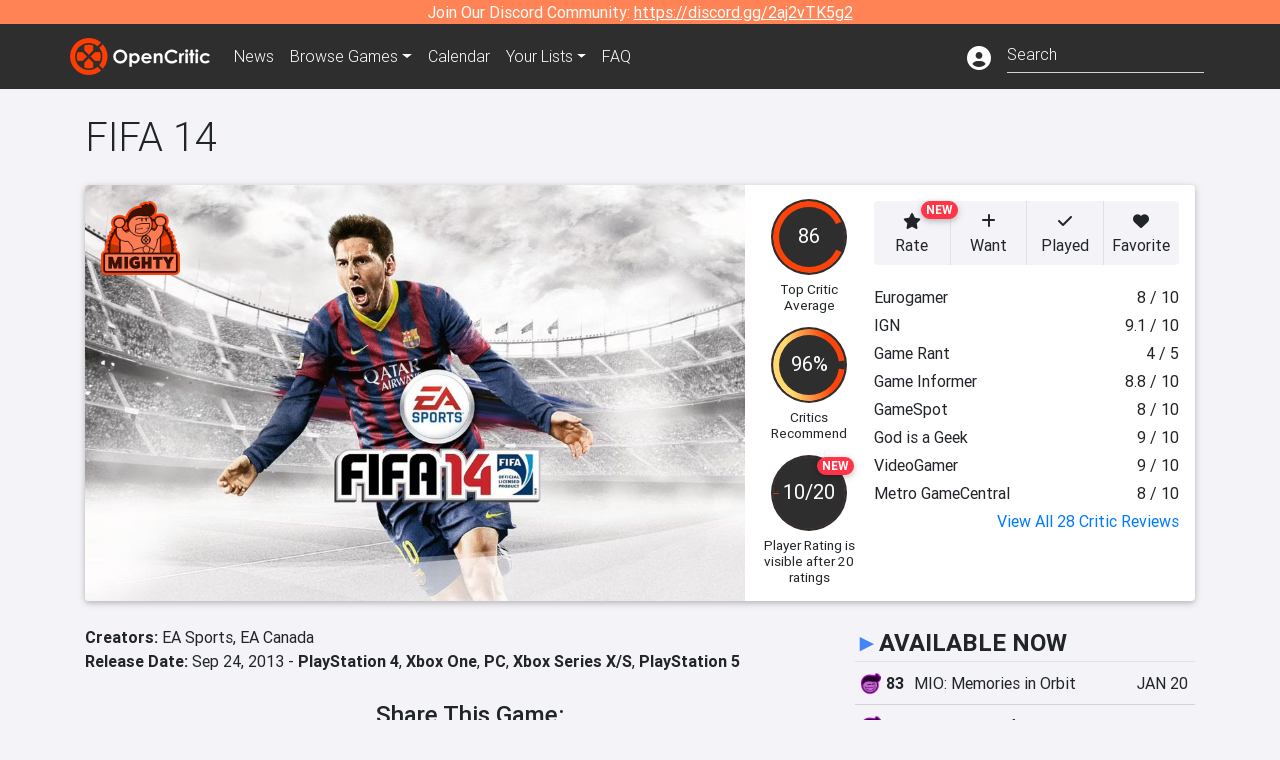

--- FILE ---
content_type: text/html; charset=utf-8
request_url: https://opencritic.com/game/318/mark-lee?sort=date
body_size: 19856
content:
<!DOCTYPE html><html lang="en"><head>
  <meta charset="utf-8">
  <title>FIFA 14 Reviews - OpenCritic</title>
  <base href="/">
  <meta name="viewport" content="width=device-width, initial-scale=1">
  <script>
    if (document && document.cookie && document.cookie.indexOf('oc_remove_ads=1') >= 0) {
      // (function () {
      //   var script = '.oc-ad, .nn-player-floating { display: none!important; }';
      //   var linkElement = this.document.createElement('link');
      //   linkElement.setAttribute('rel', 'stylesheet');
      //   linkElement.setAttribute('type', 'text/css');
      //   linkElement.setAttribute('href', 'data:text/css;charset=UTF-8,' + encodeURIComponent(script));
      //   var head = document.getElementsByTagName('head')[0];
      //   head.appendChild(linkElement);
      // })();
    }
  </script>
  <!-- Google tag (gtag.js) -->
  <script async="" src="https://www.googletagmanager.com/gtag/js?id=UA-68644062-1"></script>
  <script>
    window.dataLayer = window.dataLayer || [];
    function gtag(){dataLayer.push(arguments);}
    gtag('js', new Date());

    gtag('config', 'G-SZ64N8QEK5',  { send_page_view: false});
    gtag('config', 'UA-68644062-1',  { send_page_view: false});
  </script>
  <meta name="viewport" content="width=device-width, initial-scale=1">
  <link rel="apple-touch-icon-precomposed" sizes="57x57" href="//img.opencritic.com/app_icons/apple-touch-icon-57x57.png">
  <link rel="apple-touch-icon-precomposed" sizes="114x114" href="//img.opencritic.com/app_icons/apple-touch-icon-114x114.png">
  <link rel="apple-touch-icon-precomposed" sizes="72x72" href="//img.opencritic.com/app_icons/apple-touch-icon-72x72.png">
  <link rel="apple-touch-icon-precomposed" sizes="144x144" href="//img.opencritic.com/app_icons/apple-touch-icon-144x144.png">
  <link rel="apple-touch-icon-precomposed" sizes="60x60" href="//img.opencritic.com/app_icons/apple-touch-icon-60x60.png">
  <link rel="apple-touch-icon-precomposed" sizes="120x120" href="//img.opencritic.com/app_icons/apple-touch-icon-120x120.png">
  <link rel="apple-touch-icon-precomposed" sizes="76x76" href="//img.opencritic.com/app_icons/apple-touch-icon-76x76.png">
  <link rel="apple-touch-icon-precomposed" sizes="152x152" href="//img.opencritic.com/app_icons/apple-touch-icon-152x152.png">
  <link rel="icon" type="image/png" href="//img.opencritic.com/app-icons/appicon_394x394.png" sizes="394x394">
  <link rel="icon" type="image/png" href="//img.opencritic.com/app-icons/favicon-196x196.png" sizes="196x196">
  <link rel="icon" type="image/png" href="//img.opencritic.com/app-icons/appicon_192x192.png" sizes="192x192">
  <link rel="icon" type="image/png" href="//img.opencritic.com/app-icons/appicon_180x180.png" sizes="180x180">
  <link rel="icon" type="image/png" href="//img.opencritic.com/app-icons/favicon-96x96.png" sizes="96x96">
  <link rel="icon" type="image/png" href="//img.opencritic.com/app-icons/favicon-32x32.png" sizes="32x32">
  <link rel="icon" type="image/png" href="//img.opencritic.com/app-icons/favicon-16x16.png" sizes="16x16">
  <link rel="icon" type="image/png" href="//img.opencritic.com/app-icons/favicon-128.png" sizes="128x128">
  <script>window.twttr = (function(d, s, id) {
    var js, fjs = d.getElementsByTagName(s)[0],
      t = window.twttr || {};
    if (d.getElementById(id)) return t;
    js = d.createElement(s);
    js.id = id;
    js.src = "https://platform.twitter.com/widgets.js";
    fjs.parentNode.insertBefore(js, fjs);

    t._e = [];
    t.ready = function(f) {
      t._e.push(f);
    };

    return t;
  }(document, "script", "twitter-wjs"));</script>
  <meta property="og:site_name" content="OpenCritic">
  <meta name="theme-color" content="#2e2e2e">
  <meta name="robots" content="max-image-preview:large">
  <script>
    window.fbAsyncInit = function() {
      FB.init({
        appId            : '1508145572832109',
        xfbml            : true,
        version          : 'v19.0'
      });
    };
  </script>
  <script async="" defer="" crossorigin="anonymous" src="https://connect.facebook.net/en_US/sdk.js"></script>
<link rel="stylesheet" href="styles.1c42871b69582c57.css"><style ng-transition="serverApp">.main-content.loading[_ngcontent-sc138], .loading-area.loading[_ngcontent-sc138], .right-quick-nav.hidden[_ngcontent-sc138]{display:none}</style><style ng-transition="serverApp">.staging-notification[_ngcontent-sc136]{position:fixed;top:0;left:0;padding:4px;background-color:var(--oc-orange);z-index:999}.ribbon[_ngcontent-sc136]{text-align:center;background-color:var(--oc-orange);color:#fff}.ribbon[_ngcontent-sc136]   a[_ngcontent-sc136], .ribbon[_ngcontent-sc136]   button[_ngcontent-sc136]{color:#fff;text-decoration:underline}.ribbon[_ngcontent-sc136]   a[_ngcontent-sc136]:hover, .ribbon[_ngcontent-sc136]   button[_ngcontent-sc136]:hover{color:#fff;text-decoration:none}.search-box[_ngcontent-sc136]{position:relative;display:block}.navbar[_ngcontent-sc136]{min-height:63px}.navbar-brand[_ngcontent-sc136]{max-width:38px;transform:scale(.6);overflow:hidden;margin-right:2px}li.faq-item[_ngcontent-sc136]{display:none}.links[_ngcontent-sc136]{margin-top:1px}.profile-icon[_ngcontent-sc136]{vertical-align:middle;font-size:1.4rem;margin-top:1px}#opencritic-nav[_ngcontent-sc136]{box-shadow:none}.search-fa-mobile[_ngcontent-sc136]{vertical-align:middle;font-size:1.2rem}div.top-ad[_ngcontent-sc136]{background-color:#2e2e2e;text-align:center}.navbar-nav[_ngcontent-sc136]   .dropdown[_ngcontent-sc136]   .dropdown-menu[_ngcontent-sc136]{transform:translate(4px,36px)}app-search-bar[_ngcontent-sc136]     .search-box-container form input{margin-bottom:4px;padding-bottom:2px}app-search-bar[_ngcontent-sc136]     .search-results-box{color:#212529}.navbar-nav[_ngcontent-sc136]{font-size:.8rem;font-weight:700}@media (min-width: 500px){.navbar-nav[_ngcontent-sc136]{font-weight:300;font-size:1rem}.navbar-brand[_ngcontent-sc136]{transform:none}}@media (min-width: 768px){.transparent[_ngcontent-sc136]    {background:transparent!important;position:absolute;top:0;left:0;right:0;z-index:100;color:#fff}.transparent[_ngcontent-sc136]     .navbar{background:transparent!important}.transparent.transparent-open[_ngcontent-sc136]    {background:#2e2e2e!important}.transparent.transparent-open[_ngcontent-sc136]     .navbar{background:#2e2e2e!important}.navbar-brand[_ngcontent-sc136]{max-width:unset;margin-right:1rem}li.faq-item[_ngcontent-sc136]{display:list-item}}.nav-link[_ngcontent-sc136]:hover{box-shadow:0 0 inset,0 -4px #fc430a inset,0 0 inset,0 0 inset}@media (min-width: 992px){.account-dropdown[_ngcontent-sc136]{margin-top:.75rem;display:inline-block;transition:none}.profile-icon[_ngcontent-sc136]{vertical-align:middle;font-size:1.5rem}.navbar[_ngcontent-sc136]{min-height:65px}}.account-badge[_ngcontent-sc136]{right:-.25rem}</style><style ng-transition="serverApp">.loading[_ngcontent-sc137]{display:none}.wrapper[_ngcontent-sc137]{padding:0 80px}.wrapper[_ngcontent-sc137]:has(.valnet-content){background:#f2f2f2}footer[_ngcontent-sc137]{line-height:1}footer[_ngcontent-sc137]   a[_ngcontent-sc137]{color:inherit;text-decoration:none}footer[_ngcontent-sc137]   a[_ngcontent-sc137]:hover{text-decoration:none}footer[_ngcontent-sc137]   .w-footer[_ngcontent-sc137]{padding:64px 0;background:#181818}@media (min-width: 1024px){footer[_ngcontent-sc137]   .w-footer[_ngcontent-sc137]{padding-bottom:64px}}footer[_ngcontent-sc137]   .w-footer[_ngcontent-sc137]   .footer-content[_ngcontent-sc137]{display:grid;max-width:930px;margin:0 auto;text-align:center;grid-row-gap:32px;row-gap:32px}@media (min-width: 1200px){footer[_ngcontent-sc137]   .w-footer[_ngcontent-sc137]   .footer-content[_ngcontent-sc137]{max-width:1100px}}@media (min-width: 1024px){footer[_ngcontent-sc137]   .w-footer[_ngcontent-sc137]   .footer-content[_ngcontent-sc137]{grid-template-columns:repeat(3,1fr);text-align:left}}footer[_ngcontent-sc137]   .w-footer[_ngcontent-sc137]   .footer-column[_ngcontent-sc137]{text-align:center;padding:0}footer[_ngcontent-sc137]   .w-footer[_ngcontent-sc137]   .column-header[_ngcontent-sc137]{display:flex;height:32px;margin-bottom:32px;justify-content:center}@media (min-width: 1024px){footer[_ngcontent-sc137]   .w-footer[_ngcontent-sc137]   .column-header.section-left[_ngcontent-sc137]{justify-content:flex-start}}@media (min-width: 1024px){footer[_ngcontent-sc137]   .w-footer[_ngcontent-sc137]   .column-header.section-right[_ngcontent-sc137]{justify-content:flex-end}}footer[_ngcontent-sc137]   .w-footer[_ngcontent-sc137]   .footer-img[_ngcontent-sc137]{display:block;height:32px}footer[_ngcontent-sc137]   .w-footer[_ngcontent-sc137]   .footer-img[_ngcontent-sc137]   img[_ngcontent-sc137]{width:auto;height:100%;margin:0 auto}@media (min-width: 1024px){footer[_ngcontent-sc137]   .w-footer[_ngcontent-sc137]   .footer-img[_ngcontent-sc137]   img[_ngcontent-sc137]{margin:0}}footer[_ngcontent-sc137]   .w-footer[_ngcontent-sc137]   .footer-links[_ngcontent-sc137], footer[_ngcontent-sc137]   .w-footer[_ngcontent-sc137]   .footer-social[_ngcontent-sc137]{display:flex;justify-content:center;list-style:none;padding:0;margin:0 auto;text-align:center;line-height:20px}footer[_ngcontent-sc137]   .w-footer[_ngcontent-sc137]   .footer-links[_ngcontent-sc137]   li[_ngcontent-sc137]::marker, footer[_ngcontent-sc137]   .w-footer[_ngcontent-sc137]   .footer-social[_ngcontent-sc137]   li[_ngcontent-sc137]::marker{color:transparent}footer[_ngcontent-sc137]   .w-footer[_ngcontent-sc137]   .footer-links[_ngcontent-sc137]{flex-direction:column;gap:2px}@media (min-width: 1024px){footer[_ngcontent-sc137]   .w-footer[_ngcontent-sc137]   .footer-links[_ngcontent-sc137]{flex-direction:row;flex-wrap:nowrap;gap:4px;white-space:nowrap}footer[_ngcontent-sc137]   .w-footer[_ngcontent-sc137]   .footer-links[_ngcontent-sc137]   li[_ngcontent-sc137]:not(:last-child):after{content:"|";margin-left:4px;color:#ffffff40}footer[_ngcontent-sc137]   .w-footer[_ngcontent-sc137]   .footer-links.align-left[_ngcontent-sc137]{justify-content:flex-start}footer[_ngcontent-sc137]   .w-footer[_ngcontent-sc137]   .footer-links.align-right[_ngcontent-sc137]{justify-content:flex-end}}footer[_ngcontent-sc137]   .w-footer[_ngcontent-sc137]   .footer-social[_ngcontent-sc137]{align-items:center;flex-wrap:wrap;margin-top:2rem}footer[_ngcontent-sc137]   .w-footer[_ngcontent-sc137]   .footer-social[_ngcontent-sc137]   i[_ngcontent-sc137]{font-size:16px;padding:10px}footer[_ngcontent-sc137]   .w-footer[_ngcontent-sc137]   .footer-social[_ngcontent-sc137]   li[_ngcontent-sc137]:first-of-type{width:100%}@media (min-width: 768px){footer[_ngcontent-sc137]   .w-footer[_ngcontent-sc137]   .footer-social[_ngcontent-sc137]   li[_ngcontent-sc137]:first-of-type{width:unset;margin-right:16px}}footer[_ngcontent-sc137]   .w-footer[_ngcontent-sc137]   .footer-social[_ngcontent-sc137]   .social-elements[_ngcontent-sc137]{display:inline-flex;align-items:center;justify-content:center;width:24px;border-radius:0;border:none;color:#f2f2f2;padding:0 8px;transition:all .3s ease}footer[_ngcontent-sc137]   .w-footer[_ngcontent-sc137]   .footer-social[_ngcontent-sc137]   .social-elements[_ngcontent-sc137]   .text[_ngcontent-sc137]{font-size:20px;color:#f2f2f2}footer[_ngcontent-sc137]   .w-footer[_ngcontent-sc137]   .footer-social[_ngcontent-sc137]   .social-elements[_ngcontent-sc137]   .text[_ngcontent-sc137]:hover{opacity:.5;cursor:pointer}@media (min-width: 768px){footer[_ngcontent-sc137]   .w-footer[_ngcontent-sc137]   .footer-social[_ngcontent-sc137]{flex-direction:row;flex-wrap:nowrap;gap:4px;white-space:nowrap;justify-content:center;margin-top:20px}}@media (min-width: 1024px){footer[_ngcontent-sc137]   .w-footer[_ngcontent-sc137]   .footer-social[_ngcontent-sc137]{justify-content:flex-start}}footer[_ngcontent-sc137]   .w-footer[_ngcontent-sc137]   .footer-note[_ngcontent-sc137]{margin-top:2rem}@media (min-width: 1024px){footer[_ngcontent-sc137]   .w-footer[_ngcontent-sc137]   .footer-note[_ngcontent-sc137]{text-align:right}}footer[_ngcontent-sc137]   .w-footer[_ngcontent-sc137]   .text[_ngcontent-sc137]{font-size:12px;font-weight:400;line-height:1.5em;color:#f2f2f2;font-family:Roboto,sans-serif;text-decoration:none;white-space:nowrap}footer[_ngcontent-sc137]   .w-footer[_ngcontent-sc137]   .text.highlight[_ngcontent-sc137]{font-weight:700}footer[_ngcontent-sc137]   .w-footer[_ngcontent-sc137]   .text.large[_ngcontent-sc137]{font-size:14px}footer[_ngcontent-sc137]   .w-footer[_ngcontent-sc137]   .text.icon[_ngcontent-sc137]{display:flex;gap:4px}footer[_ngcontent-sc137]   .w-footer[_ngcontent-sc137]   .text.icon[_ngcontent-sc137]:before, footer[_ngcontent-sc137]   .w-footer[_ngcontent-sc137]   .text.icon[_ngcontent-sc137]:after{font-size:16px}footer[_ngcontent-sc137]   .w-footer[_ngcontent-sc137]   .text[_ngcontent-sc137]   .brand[_ngcontent-sc137], footer[_ngcontent-sc137]   .w-footer[_ngcontent-sc137]   .text[_ngcontent-sc137]   .link[_ngcontent-sc137]{font-weight:700}footer[_ngcontent-sc137]   .w-footer[_ngcontent-sc137]   a.text[_ngcontent-sc137]:hover{opacity:.5;cursor:pointer}footer[_ngcontent-sc137]   .valnet-content[_ngcontent-sc137]{display:flex;align-items:center;justify-content:center;max-width:1100px;margin:0 auto;padding:20px 0}footer[_ngcontent-sc137]   .valnet-content[_ngcontent-sc137]   .text[_ngcontent-sc137]{font-size:12px;font-weight:400;color:#242424;font-family:Roboto,sans-serif;text-decoration:none}</style><style ng-transition="serverApp">.trailer-name[_ngcontent-sc157]{text-transform:capitalize}.key-trailer-box-title[_ngcontent-sc157], .spread-the-word[_ngcontent-sc157]{font-size:1.5rem;font-weight:500;margin-bottom:.5rem}.key-trailer-box[_ngcontent-sc157]{max-width:400px;margin:auto}.key-trailer-box[_ngcontent-sc157]   .key-trailer-box-row[_ngcontent-sc157]{padding:8px 0;background-color:#e0e0e0;cursor:pointer}.key-trailer-box[_ngcontent-sc157]   .key-trailer-box-row[_ngcontent-sc157]:not(:last-child){border-bottom:1px solid #9e9e9e}.key-trailer-box[_ngcontent-sc157]   .key-trailer-box-row[_ngcontent-sc157]:first-child{border-top-left-radius:4px;border-top-right-radius:4px}.key-trailer-box[_ngcontent-sc157]   .key-trailer-box-row[_ngcontent-sc157]:last-child{border-bottom-left-radius:4px;border-bottom-right-radius:4px}.key-trailer-box[_ngcontent-sc157]   .trailer-icon[_ngcontent-sc157]{width:40px}.badge-danger[_ngcontent-sc157]{right:-.5rem;z-index:1;top:0}.action-buttons.dark[_ngcontent-sc157]   button[_ngcontent-sc157]{background-color:transparent;border:1px solid}.action-buttons.dark[_ngcontent-sc157]   button[_ngcontent-sc157]:not(:last-child){border-right:0}.action-buttons[_ngcontent-sc157]   button[_ngcontent-sc157]{position:relative;background-color:var(--oc-body-bg)}.action-buttons[_ngcontent-sc157]   button.rate-button[_ngcontent-sc157]{border-top-left-radius:.25rem;border-bottom-left-radius:.25rem}.action-buttons[_ngcontent-sc157]   button.rate-button.is-active[_ngcontent-sc157], .action-buttons[_ngcontent-sc157]   button.rate-button[_ngcontent-sc157]:hover{color:#fff;background-color:var(--oc-link)}.action-buttons[_ngcontent-sc157]   button.played-button.is-active[_ngcontent-sc157], .action-buttons[_ngcontent-sc157]   button.played-button[_ngcontent-sc157]:hover{color:#fff;background-color:var(--oc-bg-mighty)}.action-buttons[_ngcontent-sc157]   button.want-button.is-active[_ngcontent-sc157], .action-buttons[_ngcontent-sc157]   button.want-button[_ngcontent-sc157]:hover{color:#fff;background-color:var(--oc-bg-strong)}.action-buttons[_ngcontent-sc157]   button.favorite-button[_ngcontent-sc157]{border-top-right-radius:.25rem;border-bottom-right-radius:.25rem}.action-buttons[_ngcontent-sc157]   button.favorite-button.is-active[_ngcontent-sc157], .action-buttons[_ngcontent-sc157]   button.favorite-button[_ngcontent-sc157]:hover{color:#fff;background-color:#d70d45}.action-buttons[_ngcontent-sc157]   .list-button[_ngcontent-sc157]{border-top-right-radius:.25rem;border-bottom-right-radius:.25rem}.action-buttons[_ngcontent-sc157]   .list-button[_ngcontent-sc157]:hover{color:#fff;background-color:#8c8c8c}.affiliate-button-container[_ngcontent-sc157]{width:130px}.affiliate-button-container[_ngcontent-sc157]   a[_ngcontent-sc157]{width:100%;display:block}.btn.btn-sm.btn-buy-now[_ngcontent-sc157]{font-size:.8rem}.score-bold[_ngcontent-sc157]{font-weight:1000}.companies[_ngcontent-sc157], .platforms[_ngcontent-sc157]{font-size:1rem}.image-wrap[_ngcontent-sc157]{position:relative;padding-top:100%}.image-wrap[_ngcontent-sc157]   .mighty-score[_ngcontent-sc157]{top:0;left:0;z-index:1}.image-wrap[_ngcontent-sc157]   picture[_ngcontent-sc157]{width:100%;height:100%;position:absolute;top:0;left:0;display:inline-block;background-color:#2e2e2e}.image-wrap[_ngcontent-sc157]   picture[_ngcontent-sc157]   img[_ngcontent-sc157]{object-fit:cover;width:100%;height:100%}.right-col[_ngcontent-sc157]{width:100%}@media (min-width: 767px){.image-wrap[_ngcontent-sc157]{padding-top:56.25%}}@media (min-width: 992px){.action-buttons[_ngcontent-sc157]   button[_ngcontent-sc157]{font-size:.75rem;text-wrap:nowrap}.image-wrap[_ngcontent-sc157]{padding-top:0;min-width:calc(100% - 360px);max-width:600px;min-height:368px}.flex-lg-none[_ngcontent-sc157]{display:block}.flex-lg-none[_ngcontent-sc157] > div[_ngcontent-sc157]{float:left}.info-container[_ngcontent-sc157]{background-color:#cbcbd2;border-radius:16px;padding:1rem}.lootbox[_ngcontent-sc157]{background-color:#f57c00!important;height:auto;font-size:16px;font-weight:500;line-height:20px;padding:6px 16px;color:#fff;border-radius:16px;text-shadow:none}.pre-opencritic-game[_ngcontent-sc157]{background-color:#d0d0d0!important;height:auto;font-size:16px;font-weight:400;line-height:20px;padding:6px 16px;color:#000;border-radius:16px;text-shadow:none}.pro-con-row[_ngcontent-sc157]   .fa-plus-circle[_ngcontent-sc157]{color:#57ce53}.pro-con-row[_ngcontent-sc157]   .fa-minus-circle[_ngcontent-sc157]{color:#ce4347}.pro-con-row[_ngcontent-sc157]   .fa[_ngcontent-sc157]{margin-left:8px;margin-right:2px}}@media (min-width: 1200px){.image-wrap[_ngcontent-sc157]{min-width:calc(100% - 450px)}.action-buttons[_ngcontent-sc157]   button[_ngcontent-sc157]{font-size:1rem}}</style><link rel="canonical" href="https://opencritic.com/game/318/fifa-14"><meta name="description" content="FIFA 14 is rated 'Mighty' after being reviewed by 28 critics, with an overall average score of 86. It's ranked in the top 4% of games and recommended..."><meta name="twitter:card" content="summary_large_image"><meta name="twitter:site" content="@Open_Critic"><meta name="twitter:title" content="FIFA 14 Reviews"><meta name="twitter:image" content="https://img.opencritic.com/game/318/o/UTS6EnQC.jpg"><meta name="twitter:description" content="FIFA 14 is rated 'Mighty' after being reviewed by 28 critics, with an overall average score of 86. It's ranked in the top 4% of games and recommended by 96% of critics."><meta name="keywords" content="opencritic, open critic, FIFA 14, FIFA 14 reviews, FIFA 14 review"><meta property="og:title" content="FIFA 14 Reviews"><meta property="og:type" content="article"><meta property="og:url" content="https://opencritic.com/game/318/fifa-14"><meta property="og:image" content="https://img.opencritic.com/game/318/o/UTS6EnQC.jpg"><meta property="og:description" content="FIFA 14 is rated 'Mighty' after being reviewed by 28 critics, with an overall average score of 86. It's ranked in the top 4% of games and recommended by 96% of critics."><meta property="article:published_time" content="2013-12-02T05:00:00.000Z"><meta property="article:modified_time" content="2014-09-09T04:00:00.000Z"><link rel="preload" as="image" type="image/webp" href="https://img.opencritic.com/game/318/A69Mxeat.jpg" media="(max-width: 450px)"><link rel="preload" as="image" type="image/webp" href="https://img.opencritic.com/game/318/z6ZM2tNC.jpg" media="(min-width: 451px) and (max-width: 767px)"><link rel="preload" as="image" type="image/webp" href="https://img.opencritic.com/game/318/QrTK7UTB.jpg" media="(min-width: 768px) and (max-width: 991px)"><link rel="preload" as="image" type="image/webp" href="https://img.opencritic.com/game/318/6ju59V1g.jpg" media="(min-width: 992px) and (max-width: 1199px)"><link rel="preload" as="image" type="image/webp" href="https://img.opencritic.com/game/318/k5uHkVQS.jpg" media="(min-width: 1200px)"><style ng-transition="serverApp">@media (min-width: 992px){.d-flex[_ngcontent-sc140]{gap:var(--oc-sidebar-gap)}.d-flex[_ngcontent-sc140]   div[_ngcontent-sc140]:first-of-type{min-width:0}}</style><style ng-transition="serverApp">.opencritic-dark[_ngcontent-sc132]{background-color:#18181a;color:#ffffffde}.opencritic-dark[_ngcontent-sc132]   .md-form[_ngcontent-sc132]   label[_ngcontent-sc132]{color:#f0f0f0}.opencritic-dark[_ngcontent-sc132]   h3.popover-header[_ngcontent-sc132]{color:#212529}.opencritic-dark[_ngcontent-sc132]   .key-trailer-box-row[_ngcontent-sc132]{background-color:#303033!important}.opencritic-dark[_ngcontent-sc132]   .modal-content[_ngcontent-sc132]{background-color:#18181a}.opencritic-dark[_ngcontent-sc132]   .game-name-container[_ngcontent-sc132]   .rating-container[_ngcontent-sc132]{color:#fff}.opencritic-dark[_ngcontent-sc132]   .review-policies-modal-body[_ngcontent-sc132]{background-color:#18181a!important}.opencritic-dark[_ngcontent-sc132]   .profile-action-buttons[_ngcontent-sc132]   i[_ngcontent-sc132]{color:#fff}.opencritic-dark[_ngcontent-sc132]   div.carousel-inner[_ngcontent-sc132]{background-color:#000}.opencritic-dark[_ngcontent-sc132]   .form-group[_ngcontent-sc132]   select[_ngcontent-sc132]{color:#ffffffb3!important}.opencritic-dark[_ngcontent-sc132]   .form-group[_ngcontent-sc132]   select[_ngcontent-sc132]   option[_ngcontent-sc132]{color:#333!important}.opencritic-dark[_ngcontent-sc132]   em.toggle-text[_ngcontent-sc132]{color:#629dff}.opencritic-dark[_ngcontent-sc132]   div.card-page-buttons[_ngcontent-sc132]   .btn.btn-link[_ngcontent-sc132]{color:#ffffffde!important}.opencritic-dark[_ngcontent-sc132]   .container[_ngcontent-sc132]   .imported-article[_ngcontent-sc132]   blockquote[_ngcontent-sc132]{background-color:#48484d;color:#ffffff87}.opencritic-dark[_ngcontent-sc132]   .md-form[_ngcontent-sc132]   .form-control[_ngcontent-sc132]{color:#ffffffde}.opencritic-dark[_ngcontent-sc132]   .patreon-progress-bar[_ngcontent-sc132]{background-color:#48484d}.opencritic-dark[_ngcontent-sc132]   .patreon-modal-body[_ngcontent-sc132], .opencritic-dark[_ngcontent-sc132]   .generic-social-modal-body[_ngcontent-sc132]{background-color:#303033;color:#ffffffb3}.opencritic-dark[_ngcontent-sc132]   app-review-card[_ngcontent-sc132]   .score[_ngcontent-sc132]{color:#fff}.opencritic-dark[_ngcontent-sc132]   .game-edit-list[_ngcontent-sc132]   .game-row[_ngcontent-sc132], .opencritic-dark[_ngcontent-sc132]   .game-edit-list[_ngcontent-sc132]   .no-games[_ngcontent-sc132], .opencritic-dark[_ngcontent-sc132]   .cdk-drag.game-row[_ngcontent-sc132]{background-color:#303033}.opencritic-dark[_ngcontent-sc132]   hr[_ngcontent-sc132]{border-top:1px solid rgba(255,255,255,.7)}.opencritic-dark[_ngcontent-sc132]   div.article[_ngcontent-sc132]{color:#ffffffb3}.opencritic-dark[_ngcontent-sc132]   div.article[_ngcontent-sc132]   h3[_ngcontent-sc132]{color:#ffffffde!important}.opencritic-dark[_ngcontent-sc132]   div.article[_ngcontent-sc132]   a.btn[_ngcontent-sc132]{background-color:#18181a!important;border:1px solid #303033!important}.opencritic-dark[_ngcontent-sc132]   .md-accordion[_ngcontent-sc132]   .card[_ngcontent-sc132]   .card-body[_ngcontent-sc132]{color:#ffffffb3}.opencritic-dark[_ngcontent-sc132]   .border-bottom[_ngcontent-sc132], .opencritic-dark[_ngcontent-sc132]   .game-row[_ngcontent-sc132]{border-bottom:1px solid #3c3c40!important}.opencritic-dark[_ngcontent-sc132]   .border-top[_ngcontent-sc132]{border-top:1px solid #3c3c40!important}.opencritic-dark[_ngcontent-sc132]   div.description-overlay[_ngcontent-sc132]{background:linear-gradient(to bottom,rgba(255,255,255,0) 50%,#18181a 100%)!important}.opencritic-dark[_ngcontent-sc132]   a[_ngcontent-sc132]{color:#629dff}.opencritic-dark[_ngcontent-sc132]   a.click-here[_ngcontent-sc132]{color:#629dff!important}.opencritic-dark[_ngcontent-sc132]   a.btn-primary[_ngcontent-sc132]{color:#fff}.opencritic-dark[_ngcontent-sc132]   a.btn-light[_ngcontent-sc132]{color:#000}.opencritic-dark[_ngcontent-sc132]   mdb-accordion-item-head[_ngcontent-sc132]   div.card-header[_ngcontent-sc132]   a[role=button][_ngcontent-sc132]{color:#629dff}.opencritic-dark[_ngcontent-sc132]   .card[_ngcontent-sc132]{background-color:#3c3c40;color:#ffffffb3}.opencritic-dark[_ngcontent-sc132]   .card[_ngcontent-sc132]   .card-body[_ngcontent-sc132]   .card-text[_ngcontent-sc132]{color:#ffffffb3}.opencritic-dark[_ngcontent-sc132]   .card.card-cascade[_ngcontent-sc132]   .card-body.card-body-cascade[_ngcontent-sc132]{background-color:#303033!important;color:#ffffffde!important}.opencritic-dark[_ngcontent-sc132]   app-calendar-month[_ngcontent-sc132]   .card[_ngcontent-sc132]{background-color:#242426}.opencritic-dark[_ngcontent-sc132]   app-calendar-day[_ngcontent-sc132]{background-color:#3c3c40}.opencritic-dark[_ngcontent-sc132]   div.page-row[_ngcontent-sc132]{border-bottom:1px solid #3c3c40;border-top:1px solid #3c3c40}.opencritic-dark[_ngcontent-sc132]   div.page-row[_ngcontent-sc132]   .text-black-50[_ngcontent-sc132]{color:#ffffff87!important}.opencritic-dark[_ngcontent-sc132]   div.page-row[_ngcontent-sc132]   .sort-options[_ngcontent-sc132]   i[_ngcontent-sc132]{color:#ffffff87}.opencritic-dark[_ngcontent-sc132]   div.search-results-box.show[_ngcontent-sc132], .opencritic-dark[_ngcontent-sc132]   div.search-results-box.show[_ngcontent-sc132]   div.search-result[_ngcontent-sc132]{background-color:#303033;color:#ffffffde}.opencritic-dark[_ngcontent-sc132]   div.search-results-box.show[_ngcontent-sc132]   div.search-result[_ngcontent-sc132]   [_ngcontent-sc132]:hover{color:#fff;background-color:#4285f4;display:block}.opencritic-dark[_ngcontent-sc132]   app-browse-platform[_ngcontent-sc132]   .desktop-game-display[_ngcontent-sc132]   div.page-row[_ngcontent-sc132]{border-bottom:1px solid #3c3c40!important;border-top:1px solid #3c3c40}.opencritic-dark[_ngcontent-sc132]   app-browse-platform[_ngcontent-sc132]   .desktop-game-display[_ngcontent-sc132]   div.page-row[_ngcontent-sc132]   .text-black-50[_ngcontent-sc132]{color:#ffffff87!important}.opencritic-dark[_ngcontent-sc132]   app-browse-platform[_ngcontent-sc132]   .desktop-game-display[_ngcontent-sc132]   div.page-row[_ngcontent-sc132]   .sort-options[_ngcontent-sc132]   i[_ngcontent-sc132]{color:#ffffff87}.opencritic-dark[_ngcontent-sc132]   div.review-row[_ngcontent-sc132]{border-bottom:1px solid #3c3c40}.opencritic-dark[_ngcontent-sc132]   div.dropdown-menu[_ngcontent-sc132]{background-color:#3c3c40;color:#ffffffde}.opencritic-dark[_ngcontent-sc132]   div.dropdown-menu[_ngcontent-sc132]   a[_ngcontent-sc132]{color:#ffffffde}.opencritic-dark[_ngcontent-sc132]   mdb-select[_ngcontent-sc132]   mdb-select-dropdown[_ngcontent-sc132]   .dropdown-content[_ngcontent-sc132]{background-color:#303033;color:#629dff}.opencritic-dark[_ngcontent-sc132]   mdb-select[_ngcontent-sc132]   mdb-select-dropdown[_ngcontent-sc132]   .dropdown-content[_ngcontent-sc132]   ul[_ngcontent-sc132]   .selected[_ngcontent-sc132]{background-color:#48484d}.opencritic-dark[_ngcontent-sc132]   mdb-select[_ngcontent-sc132]   mdb-select-dropdown[_ngcontent-sc132]   .dropdown-content[_ngcontent-sc132]   li.active[_ngcontent-sc132]{background-color:#48484d}.opencritic-dark[_ngcontent-sc132]   mdb-select[_ngcontent-sc132]   div[_ngcontent-sc132] > div.single[_ngcontent-sc132] > div.value[_ngcontent-sc132]{color:#ffffffde}.opencritic-dark[_ngcontent-sc132]   mdb-select[_ngcontent-sc132]   div[_ngcontent-sc132] > div.single[_ngcontent-sc132] > div.toggle[_ngcontent-sc132]{color:#fff}.opencritic-dark[_ngcontent-sc132]   .score-information[_ngcontent-sc132]   .breakdown-row[_ngcontent-sc132]   .no-color[_ngcontent-sc132], .opencritic-dark[_ngcontent-sc132]   .chart-row-v2[_ngcontent-sc132]   .bar-on-chart[_ngcontent-sc132]   .the-gray[_ngcontent-sc132]{background-color:#48484d}.opencritic-dark[_ngcontent-sc132]   .modal-body[_ngcontent-sc132]   .form-control[_ngcontent-sc132]{color:#ffffffde;background-color:transparent}.browser-css-ad[_ngcontent-sc132]{display:none}.ad-container.offset-px[_ngcontent-sc132]{margin-right:-15px}.mobile-header[_ngcontent-sc132], .mobile-banner[_ngcontent-sc132]{min-width:1px}.mobile-box[_ngcontent-sc132]{min-width:1px;margin-top:1rem}.video-player-container[_ngcontent-sc132]{width:100%;display:block;position:relative;max-width:680px;margin:auto}.video-player-container[_ngcontent-sc132]:before{padding-top:56%;display:block;content:""}.video-player-container[_ngcontent-sc132]   .oc-ad[_ngcontent-sc132]{position:absolute;top:0;left:0;bottom:0;right:0;background-color:#c1c1cb}@media (any-pointer: fine){.video-player-container[_ngcontent-sc132]:before{padding-top:51%}}.oc-ad[_ngcontent-sc132]{margin-left:auto;margin-right:auto}@media (min-width: 992px){.ad-container.offset-px[_ngcontent-sc132]{display:none}.right-nav[_ngcontent-sc132], .desktop-box[_ngcontent-sc132]{min-width:336px}.desktop-header[_ngcontent-sc132]{min-width:1px;margin-left:-20px}.desktop-banner[_ngcontent-sc132]{min-width:728px}.mobile-header[_ngcontent-sc132], .mobile-banner[_ngcontent-sc132], .mobile-box[_ngcontent-sc132]{min-width:0;min-height:0}}@media (min-width: 1200px){.desktop-header[_ngcontent-sc132]{margin-left:auto;margin-right:auto}}</style><style ng-transition="serverApp">.game-scores.show[_ngcontent-sc145]{display:block}.show-clickable[_ngcontent-sc145]   app-score-orb[_ngcontent-sc145]{cursor:pointer}.col-4.narrow-col[_ngcontent-sc145]{padding-left:8px;padding-right:8px}@media (min-width: 576px){.game-scores.hide[_ngcontent-sc145]{display:none}.col-4.narrow-col[_ngcontent-sc145]{padding-left:16px;padding-right:16px}}p[_ngcontent-sc145]{font-size:.85rem;line-height:1.2}</style><style ng-transition="serverApp">[_nghost-sc146]{display:inline-block;min-height:115px}p[_ngcontent-sc146]{line-height:1.2;font-size:.85rem}.badge-danger[_ngcontent-sc146]{z-index:1}.opacity-2[_ngcontent-sc146]{opacity:.2}a[_ngcontent-sc146]{color:inherit}</style><style ng-transition="serverApp">[_ngcontent-sc130]:root{--oc-error: #dc3545;--oc-orange: #ff8354;--oc-red: #FC430A;--oc-text-secondary: #BDBDBD;--oc-positive: #57ce53;--oc-negative: #ce4347;--oc-border-color: #ced4da;--oc-link: #3b71ca;--oc-bg-strong: #9e00b4;--oc-bg-mighty: #fc430a;--oc-body-bg: #f4f4f8;--oc-dark-bg1: rgb(24, 24, 26);--oc-dark-bg5: rgb(72, 72, 77)}.score-orb[_ngcontent-sc130]{position:relative;margin:auto}svg[_ngcontent-sc130]{border-radius:50%}circle[_ngcontent-sc130]{stroke:#2e2e2e;stroke-width:32}circle.mighty[_ngcontent-sc130]{fill:#fc430a}circle.strong[_ngcontent-sc130]{fill:#9e00b4}circle.fair[_ngcontent-sc130]{fill:#4aa1ce}circle.weak[_ngcontent-sc130]{fill:#80b06a}.fair-start[_ngcontent-sc130]{stop-color:#478c77}.fair-stop[_ngcontent-sc130]{stop-color:#76c8ff}.mighty-start[_ngcontent-sc130]{stop-color:#ffd86f}.mighty-stop[_ngcontent-sc130]{stop-color:#fc430a}.strong-start[_ngcontent-sc130]{stop-color:#ff6ec4}.strong-stop[_ngcontent-sc130]{stop-color:#7873f5}.weak-start[_ngcontent-sc130]{stop-color:#80b06a}.weak-stop[_ngcontent-sc130]{stop-color:#638151}.outer-orb[_ngcontent-sc130]{position:absolute;top:-2px;left:-2px;right:-2px;bottom:-2px;border-radius:100%;background-color:#2e2e2e}.inner-orb[_ngcontent-sc130]{position:absolute;top:6px;left:6px;right:6px;bottom:6px;border-radius:100%;background-color:#2e2e2e;text-align:center;color:#fff;line-height:57px;font-size:20px}.inner-orb.small-orb[_ngcontent-sc130], .inner-orb.small-orb-recommended[_ngcontent-sc130]{line-height:33px;top:4px;left:4px;right:4px;bottom:4px;font-weight:400}.inner-orb.small-orb[_ngcontent-sc130]{font-size:14px}.inner-orb.small-orb-recommended[_ngcontent-sc130]{font-size:13px}</style><style ng-transition="serverApp"></style><style ng-transition="serverApp">[_nghost-sc148]{cursor:pointer}.image-container[_ngcontent-sc148]{display:block;padding-top:56.2%;position:relative;overflow:hidden;border-top-left-radius:.25rem;border-top-right-radius:.25rem}.image-container[_ngcontent-sc148] > img[_ngcontent-sc148]{width:100%;position:absolute;top:50%;transform:translateY(-50%)}p.card-text[_ngcontent-sc148]{margin-bottom:0!important}</style><style ng-transition="serverApp">[_nghost-sc152]{cursor:pointer}.rounded-image[_ngcontent-sc152]{border-radius:.25rem}.screenshot-card[_ngcontent-sc152]{margin:auto;width:calc(100vw - 30px);height:calc((100vw - 30px)*.5625)}@media (min-width: 576px){.screenshot-card[_ngcontent-sc152]{width:510px;height:287px}}@media (min-width: 768px){.screenshot-card[_ngcontent-sc152]{width:690px;height:388px}.screenshot-card.landing-card[_ngcontent-sc152]{width:210px;height:118px}}@media (min-width: 992px){.screenshot-card[_ngcontent-sc152]{width:290px;height:163px}.screenshot-card.landing-card[_ngcontent-sc152]{width:160px;height:90px}}@media (min-width: 1200px){.screenshot-card[_ngcontent-sc152]{width:350px;height:196px}.screenshot-card.landing-card[_ngcontent-sc152]{width:226px;height:127px}}</style><style ng-transition="serverApp">.review-card-title[_ngcontent-sc155]   h4[_ngcontent-sc155], .review-card-title.card-title[_ngcontent-sc155]{margin-bottom:0}.review-image[_ngcontent-sc155]{position:absolute;top:1.25rem;right:1.25rem}.review-image[_ngcontent-sc155]   img[_ngcontent-sc155]{width:48px;height:48px;border-radius:100%}.image-container-container[_ngcontent-sc155]{width:80%;margin:auto}.image-container[_ngcontent-sc155]{display:block;padding-top:56.2%;position:relative;overflow:hidden;cursor:pointer}.image-container[_ngcontent-sc155] > img[_ngcontent-sc155]{width:100%;position:absolute;top:50%;transform:translateY(-50%)}.image-container[_ngcontent-sc155] > .fab[_ngcontent-sc155]{position:absolute;top:35%;width:100%;text-align:center;color:#fff;font-size:48px}</style><style ng-transition="serverApp">.score-number-bold[_ngcontent-sc153]{font-weight:700}</style><style ng-transition="serverApp">.game-row[_ngcontent-sc139]{font-size:14px;padding:4px 0;cursor:pointer}.game-row[_ngcontent-sc139]:not(:last-child){border-bottom:1px solid lightgray}.tier-display[_ngcontent-sc139]{padding:0 4px;width:34px}.unknown-display[_ngcontent-sc139]{width:50px;padding:0 4px;text-align:center}.date-col[_ngcontent-sc139]{text-transform:uppercase;width:48px}.score-display[_ngcontent-sc139]{width:16px}.game-name[_ngcontent-sc139]{max-width:190px;white-space:nowrap;overflow:hidden;text-overflow:ellipsis}.section-title[_ngcontent-sc139]{text-transform:uppercase;font-size:24px;font-weight:800}.section-title[_ngcontent-sc139] > span[_ngcontent-sc139]{color:#4285f4}.storefront[_ngcontent-sc139]{font-weight:700}.buy-now[_ngcontent-sc139]{font-size:24px;margin-top:60px}.buy-now[_ngcontent-sc139]   span.retailer[_ngcontent-sc139]{font-weight:700}.buy-now[_ngcontent-sc139]   span.retailer.amazon[_ngcontent-sc139]{color:#f89500}.buy-now[_ngcontent-sc139]   span.retailer.gmg[_ngcontent-sc139]{color:#00e205}.rgba-black-light-custom[_ngcontent-sc139]{background-color:#00000073}</style><style ng-transition="serverApp">.game-row[_ngcontent-sc128]{font-size:16px;padding:4px 0;cursor:pointer}.game-row[_ngcontent-sc128]{border-bottom:1px solid lightgray}.unknown-display[_ngcontent-sc128]{width:52px;padding:0 4px;text-align:center}.date-col[_ngcontent-sc128]{text-transform:uppercase;width:58px}.tier-display[_ngcontent-sc128]{padding:0 3px;width:24px;margin-right:2px}.score-display[_ngcontent-sc128]{width:24px;font-weight:900;margin-left:2px}.game-name[_ngcontent-sc128]{white-space:nowrap;overflow:hidden;text-overflow:ellipsis;margin:0 12px 0 4px}.section-title[_ngcontent-sc128]{text-transform:uppercase;font-size:24px;font-weight:800}.section-title[_ngcontent-sc128] > span[_ngcontent-sc128]{color:#4285f4}.force-spacer[_ngcontent-sc128]{min-height:34px;margin-left:3px}</style></head>
<body>
<script type="text/javascript">
  if (document && document.cookie && document.cookie.indexOf('dark=theme') >= 0) {
    document.getElementsByTagName('body')[0].classList.add('opencritic-dark');
  }
  if ('serviceWorker' in navigator) {
    navigator.serviceWorker.getRegistrations().then(function (registrations) {
      for (let registration of registrations) {
        registration.unregister();
      }
    });
  }
</script>

<app-root _nghost-sc138="" ng-version="13.3.11"><app-navbar _ngcontent-sc138="" _nghost-sc136=""><!----><div _ngcontent-sc136="" class="ribbon"><div _ngcontent-sc136="" class="container"><div _ngcontent-sc136="" class="d-flex flex-column gap-3 flex-md-row justify-content-md-center"><span _ngcontent-sc136=""> Join Our Discord Community: <a _ngcontent-sc136="" href="https://discord.gg/2aj2vTK5g2" nofollow="" target="_">https://discord.gg/2aj2vTK5g2</a></span><!----></div></div></div><nav _ngcontent-sc136="" id="opencritic-nav" class="navbar navbar-expand main-nav"><div _ngcontent-sc136="" class="container"><a _ngcontent-sc136="" class="navbar-brand" href="/"><img _ngcontent-sc136="" src="https://img.opencritic.com/logo-light.png" width="140px" height="37px" alt="OpenCritic Logo" class="brand-image"></a><div _ngcontent-sc136="" class="collapse navbar-collapse"><ul _ngcontent-sc136="" class="navbar-nav"><li _ngcontent-sc136="" class="nav-item"><a _ngcontent-sc136="" routerlink="/news" class="nav-link waves-light" href="/news">News</a></li><li _ngcontent-sc136="" ngbdropdown="" class="nav-item dropdown"><a _ngcontent-sc136="" ngbdropdowntoggle="" type="button" routerlink="/browse/all" class="dropdown-toggle nav-link" href="/browse/all" aria-expanded="false"><span _ngcontent-sc136="" class="d-none d-md-inline">Browse </span>Games</a><div _ngcontent-sc136="" ngbdropdownmenu="" role="menu" class="dropdown-menu dropdown dropdown-primary"><a _ngcontent-sc136="" routerlink="/browse/ps5" class="dropdown-item" href="/browse/ps5">PlayStation 5</a><a _ngcontent-sc136="" routerlink="/browse/xbxs" class="dropdown-item" href="/browse/xbxs">Xbox Series X/S</a><a _ngcontent-sc136="" routerlink="/browse/ps4" class="dropdown-item" href="/browse/ps4">PlayStation 4</a><a _ngcontent-sc136="" routerlink="/browse/xb1" class="dropdown-item" href="/browse/xb1">Xbox One</a><a _ngcontent-sc136="" routerlink="/browse/pc" class="dropdown-item" href="/browse/pc">PC</a><a _ngcontent-sc136="" routerlink="/browse/switch 2" class="dropdown-item" href="/browse/switch%202">Nintendo Switch 2</a><a _ngcontent-sc136="" routerlink="/browse/switch" class="dropdown-item" href="/browse/switch">Nintendo Switch</a><a _ngcontent-sc136="" routerlink="/browse/all" class="dropdown-item" href="/browse/all">All Platforms</a><a _ngcontent-sc136="" routerlink="/browse" class="dropdown-item" href="/browse">Other Platforms</a></div></li><li _ngcontent-sc136="" class="nav-item"><a _ngcontent-sc136="" routerlink="/calendar" class="nav-link waves-light" href="/calendar">Calendar</a></li><li _ngcontent-sc136="" ngbdropdown="" class="nav-item dropdown"><!----><a _ngcontent-sc136="" type="button" routerlinkactive="'active'" class="nav-link dropdown-toggle">Your Lists</a><!----><div _ngcontent-sc136="" ngbdropdownmenu="" role="menu" class="dropdown-menu dropdown dropdown-primary"><a _ngcontent-sc136="" routerlink="/list/want" class="dropdown-item waves-light" href="/list/want">Want to Play</a><a _ngcontent-sc136="" routerlink="/list/played" class="dropdown-item waves-light" href="/list/played">Played</a><a _ngcontent-sc136="" routerlink="/list/favorite" class="dropdown-item waves-light" href="/list/favorite">Favorites</a><a _ngcontent-sc136="" routerlink="/list" class="dropdown-item waves-light" href="/list">Custom Lists</a></div></li><li _ngcontent-sc136="" class="nav-item faq-item"><a _ngcontent-sc136="" routerlink="/faq" class="nav-link waves-light" href="/faq">FAQ</a></li></ul><ul _ngcontent-sc136="" class="navbar-nav ml-auto"><!----><li _ngcontent-sc136="" class="nav-item"><a _ngcontent-sc136="" type="button" class="mr-3 text-white account-dropdown"><i _ngcontent-sc136="" class="fas fa-user-circle profile-icon"></i></a></li><!----><li _ngcontent-sc136="" class="nav-item"><a _ngcontent-sc136="" class="deco-none mr-2 d-lg-none text-white" href="/search"><i _ngcontent-sc136="" class="far fa-search search-fa-mobile"></i></a><!----></li></ul></div></div></nav></app-navbar><div _ngcontent-sc138="" class="main-content animated mt-1"><router-outlet _ngcontent-sc138=""></router-outlet><app-game-overview _nghost-sc157=""><app-json-ld _ngcontent-sc157=""><script type="application/ld+json">{
  "@context": "http://schema.org",
  "@type": "VideoGame",
  "applicationCategory": "Game",
  "url": "/game/318/fifa-14",
  "dateCreated": "2019-09-21T18:42:58.580Z",
  "name": "FIFA 14",
  "gamePlatform": [
    "PlayStation 4",
    "Xbox One",
    "PC",
    "Xbox Series X/S",
    "PlayStation 5"
  ],
  "description": "Fueled by EA SPORTS IGNITE, FIFA 14 will feel alive with players who think, move, and behave like world-class soccer players, and dynamic stadiums that come to life. Players have four times the decision making ability and feel alive with human-like reactions, anticipation, and instincts. With 10 times more animation depth and detail than previous consoles, FIFA 14 delivers the dynamic movements and biomechanics of the world's best soccer players. Players are agile and athletic as they plant, pivot and cut, and explode out of each step. The increased fidelity has a game-changing effect on gameplay. Plus, the artistry and athleticism of soccer will come to life with the addition of hundreds of new types of skills and hundreds of new behaviors. And for the first time ever, fans will feel the electricity of a living stadium as the emotions of new 3D crowds rise and fall around the stories on the pitch.",
  "operatingSystem": [
    "PlayStation 4",
    "Xbox One",
    "PC",
    "Xbox Series X/S",
    "PlayStation 5"
  ],
  "genre": [
    "Sports"
  ],
  "datePublished": "2013-09-24T00:00:00.000Z",
  "image": "https://img.opencritic.com/game/318/o/WNpiD20k.jpg",
  "dateModified": "2014-09-09T04:00:00.000Z",
  "screenshot": [
    {
      "@type": "ImageObject",
      "caption": "FIFA 14 Box Art",
      "contentUrl": "https://img.opencritic.com/game/318/o/WNpiD20k.jpg"
    },
    {
      "@type": "ImageObject",
      "caption": "FIFA 14 Square"
    },
    {
      "@type": "ImageObject",
      "caption": "FIFA 14 Masthead",
      "contentUrl": "https://img.opencritic.com/game/318/k5uHkVQS.jpg"
    },
    {
      "@type": "ImageObject",
      "caption": "FIFA 14 Screenshot 1",
      "thumbnailUrl": "https://img.opencritic.com/game/318/o0m5pRLi.jpg",
      "contentUrl": "https://img.opencritic.com/game/318/o/eYFlG5Gl.jpg"
    }
  ],
  "trailer": [
    {
      "@type": "VideoObject",
      "name": "FIFA 14 | Official E3 Trailer | Xbox 360, PS3, PC",
      "url": "https://youtube.com/watch?v=APMrtUd4WW8",
      "uploadDate": "2013-06-06T00:00:00.000Z",
      "thumbnailUrl": "https://img.youtube.com/vi/APMrtUd4WW8/hqdefault.jpg",
      "description": "FIFA 14 Trailer. FIFA 14 is out on Xbox 360, PS3 and PC on 24 September 2013 in North America and 27 September in Europe. See the new gameplay features and pre-order now: http://bit.ly/14zsVwn \n\nMusic from Ki:Theory - KITTY HAWK out Fall 2013. \nDownload @ http://KiTheory.com",
      "embedUrl": "https://www.youtube.com/embed/APMrtUd4WW8"
    }
  ],
  "author": [
    {
      "@type": "Organization",
      "name": "EA Sports"
    },
    {
      "@type": "Organization",
      "name": "EA Canada"
    }
  ],
  "aggregateRating": {
    "@type": "AggregateRating",
    "ratingValue": 86,
    "bestRating": 100,
    "worstRating": 0,
    "reviewCount": 28,
    "ratingCount": 28,
    "name": "OpenCritic Rating",
    "description": "The OpenCritic Rating system helps gamers know the level of quality to expect when playing a game. Using our \"Mighty Man,\" gamers can quickly see if a game is in the elite tier (Mighty), high quality (Strong), decent (Fair), or low quality (Weak)."
  }
}</script></app-json-ld><app-json-ld _ngcontent-sc157=""><script type="application/ld+json">{
  "@context": "https://schema.org",
  "@type": "BreadcrumbList",
  "itemListElement": [
    {
      "@type": "ListItem",
      "position": 1,
      "name": "FIFA 14",
      "item": "https://opencritic.com/game/318/fifa-14"
    }
  ]
}</script></app-json-ld><div _ngcontent-sc157="" class="container"><h1 _ngcontent-sc157="" class="my-2 my-md-4">FIFA 14</h1><div _ngcontent-sc157="" class="card overflow-hidden d-flex flex-column flex-lg-row header-card"><div _ngcontent-sc157="" class="image-wrap"><app-tier-display _ngcontent-sc157="" display="man" class="position-absolute mt-3 ml-3 mighty-score" _nghost-sc124=""><img _ngcontent-sc124="" src="//img.opencritic.com/mighty-man/mighty-man.png" alt="Mighty" width="79" height="74"><!----><!----></app-tier-display><!----><picture _ngcontent-sc157=""><source _ngcontent-sc157="" media="(max-width: 450px)" srcset="https://img.opencritic.com/game/318/A69Mxeat.jpg"><source _ngcontent-sc157="" media="(max-width: 767px)" srcset="https://img.opencritic.com/game/318/z6ZM2tNC.jpg"><source _ngcontent-sc157="" media="(max-width: 991px)" srcset="https://img.opencritic.com/game/318/QrTK7UTB.jpg"><source _ngcontent-sc157="" media="(max-width: 1199px)" srcset="https://img.opencritic.com/game/318/6ju59V1g.jpg"><source _ngcontent-sc157="" media="(min-width: 1200px)" srcset="https://img.opencritic.com/game/318/k5uHkVQS.jpg"><img _ngcontent-sc157="" width="100%" src="https://img.opencritic.com/game/318/k5uHkVQS.jpg" alt="FIFA 14 header image"></picture></div><!----><div _ngcontent-sc157="" class="row no-gutters gap-3 flex-lg-none m-auto right-col"><div _ngcontent-sc157="" class="col-12 px-3 pt-3 col-lg-3 pr-lg-0"><div _ngcontent-sc157="" class="row text-center"><div _ngcontent-sc157="" class="col-8 col-lg-12"><app-game-scores-display _ngcontent-sc157="" colclass="col-6 col-lg-12" _nghost-sc145=""><div _ngcontent-sc145="" class="game-scores show"><div _ngcontent-sc145="" class="row score-information text-center align-items-top"><!----><div _ngcontent-sc145="" class="col-4 narrow-col col-6 col-lg-12"><app-score-orb _ngcontent-sc145="" _nghost-sc130="" tabindex="0"><div _ngcontent-sc130="" class="score-orb" style="width:72px;height:72px;"><div _ngcontent-sc130="" class="outer-orb"></div><svg _ngcontent-sc130="" viewBox="0 0 32 32" style="width:72px;height:72px;transform:rotate(-25.200000000000003deg);"><defs _ngcontent-sc130=""><linearGradient _ngcontent-sc130="" id="gradient0"><stop _ngcontent-sc130="" offset="0" class="mighty-start"></stop><stop _ngcontent-sc130="" offset="22%" class="mighty-start"></stop><stop _ngcontent-sc130="" offset="78%" class="mighty-stop"></stop><stop _ngcontent-sc130="" offset="100%" class="mighty-stop"></stop></linearGradient></defs><circle _ngcontent-sc130="" r="16" cx="16" cy="16" fill="url(/game/318/mark-lee?sort=date#gradient0)" style="stroke-dasharray:14 100;" class="mighty"></circle></svg><div _ngcontent-sc130="" class="inner-orb"> 86 </div></div></app-score-orb><p _ngcontent-sc145="" class="mt-2">Top Critic Average</p></div><div _ngcontent-sc145="" class="col-4 narrow-col col-6 col-lg-12"><div _ngcontent-sc145=""><app-score-orb _ngcontent-sc145="" _nghost-sc130="" tabindex="0"><div _ngcontent-sc130="" class="score-orb" style="width:72px;height:72px;"><div _ngcontent-sc130="" class="outer-orb"></div><svg _ngcontent-sc130="" viewBox="0 0 32 32" style="width:72px;height:72px;transform:rotate(-7.2deg);"><defs _ngcontent-sc130=""><linearGradient _ngcontent-sc130="" id="gradient318"><stop _ngcontent-sc130="" offset="0" class="mighty-start"></stop><stop _ngcontent-sc130="" offset="22%" class="mighty-start"></stop><stop _ngcontent-sc130="" offset="78%" class="mighty-stop"></stop><stop _ngcontent-sc130="" offset="100%" class="mighty-stop"></stop></linearGradient></defs><circle _ngcontent-sc130="" r="16" cx="16" cy="16" fill="url(/game/318/mark-lee?sort=date#gradient318)" style="stroke-dasharray:4 100;" class="mightyrecommended"></circle></svg><div _ngcontent-sc130="" class="inner-orb"> 96% </div></div></app-score-orb><p _ngcontent-sc145="" class="mt-2">Critics Recommend</p></div><!----></div><!----></div></div><!----></app-game-scores-display></div><div _ngcontent-sc157="" class="col-4 col-lg-12"><app-open-score _ngcontent-sc157="" _nghost-sc146=""><a _ngcontent-sc146="" href="/game/318/fifa-14/user-reviews"><span _ngcontent-sc146="" class="position-absolute top-0 ml-2 start-100 translate-middle badge rounded-pill badge-danger"> NEW </span><app-score-orb _ngcontent-sc146="" _nghost-sc130="" class="opacity-2"><div _ngcontent-sc130="" class="score-orb" style="width:72px;height:72px;"><div _ngcontent-sc130="" class="outer-orb"></div><svg _ngcontent-sc130="" viewBox="0 0 32 32" style="width:72px;height:72px;transform:rotate(-180deg);"><defs _ngcontent-sc130=""><linearGradient _ngcontent-sc130="" id="gradient0"><stop _ngcontent-sc130="" offset="0" class="mighty-start"></stop><stop _ngcontent-sc130="" offset="22%" class="mighty-start"></stop><stop _ngcontent-sc130="" offset="78%" class="mighty-stop"></stop><stop _ngcontent-sc130="" offset="100%" class="mighty-stop"></stop></linearGradient></defs><circle _ngcontent-sc130="" r="16" cx="16" cy="16" fill="url(/game/318/mark-lee?sort=date#gradient0)" style="stroke-dasharray:100 100;" class="mighty"></circle></svg><div _ngcontent-sc130="" class="inner-orb"> 10/20 </div></div></app-score-orb><p _ngcontent-sc146="" class="text-sm mt-2">Player Rating is visible after 20 ratings<!----><!----><!----><!----></p></a><!----></app-open-score></div></div></div><!----><div _ngcontent-sc157="" appdarktheme="" class="action-buttons col-12 col-lg-9 order-first overflow-hidden p-lg-3 rounded"><button _ngcontent-sc157="" type="button" appclaimprofilename="" class="w-25 p-2 rate-button"><span _ngcontent-sc157="" class="position-absolute top-0 start-100 translate-middle badge rounded-pill badge-danger"> NEW </span><div _ngcontent-sc157=""><i _ngcontent-sc157="" class="fas fa-star"></i></div><div _ngcontent-sc157="">Rate</div></button><button _ngcontent-sc157="" type="button" appclaimprofilename="" class="clickable want-button border-left w-25 p-2"><div _ngcontent-sc157=""><i _ngcontent-sc157="" class="fas fa-plus"></i></div><div _ngcontent-sc157="">Want</div></button><button _ngcontent-sc157="" type="button" appclaimprofilename="" class="border-left clickable played-button w-25 p-2"><div _ngcontent-sc157=""><i _ngcontent-sc157="" class="fas fa-check"></i></div><div _ngcontent-sc157="">Played</div></button><button _ngcontent-sc157="" type="button" appclaimprofilename="" class="border-left clickable favorite-button w-25 p-2"><div _ngcontent-sc157=""><i _ngcontent-sc157="" class="fas fa-heart"></i></div><div _ngcontent-sc157="">Favorite</div></button></div><div _ngcontent-sc157="" class="col-12 col-lg-9 pb-3 px-3"><!----><div _ngcontent-sc157=""><app-rapid-review-list _ngcontent-sc157="" _nghost-sc147=""><div _ngcontent-sc147="" class="my-1 d-flex justify-content-between"><div _ngcontent-sc147=""> Eurogamer </div><div _ngcontent-sc147="" class="score-bold"> 8 / 10 </div></div><div _ngcontent-sc147="" class="my-1 d-flex justify-content-between"><div _ngcontent-sc147=""> IGN </div><div _ngcontent-sc147="" class="score-bold"> 9.1 / 10 </div></div><div _ngcontent-sc147="" class="my-1 d-flex justify-content-between"><div _ngcontent-sc147=""> Game Rant </div><div _ngcontent-sc147="" class="score-bold"> 4 / 5  </div></div><div _ngcontent-sc147="" class="my-1 d-flex justify-content-between"><div _ngcontent-sc147=""> Game Informer </div><div _ngcontent-sc147="" class="score-bold"> 8.8 / 10 </div></div><div _ngcontent-sc147="" class="my-1 d-flex justify-content-between"><div _ngcontent-sc147=""> GameSpot </div><div _ngcontent-sc147="" class="score-bold"> 8 / 10 </div></div><div _ngcontent-sc147="" class="my-1 d-flex justify-content-between"><div _ngcontent-sc147=""> God is a Geek </div><div _ngcontent-sc147="" class="score-bold"> 9 / 10 </div></div><div _ngcontent-sc147="" class="my-1 d-flex justify-content-between"><div _ngcontent-sc147=""> VideoGamer </div><div _ngcontent-sc147="" class="score-bold"> 9 / 10 </div></div><div _ngcontent-sc147="" class="my-1 d-flex justify-content-between"><div _ngcontent-sc147=""> Metro GameCentral </div><div _ngcontent-sc147="" class="score-bold"> 8 / 10 </div></div><!----><div _ngcontent-sc147="" class="text-right my-1"><a _ngcontent-sc147="" href="/game/318/mark-lee/reviews">View All 28 Critic Reviews</a></div></app-rapid-review-list></div><!----></div><!----></div></div></div><app-page-container-right-nav _ngcontent-sc157="" _nghost-sc140=""><div _ngcontent-sc140="" class="container"><!----><!----><div _ngcontent-sc140="" class="d-flex mb-4"><div _ngcontent-sc140="" class="flex-grow-1"><div _ngcontent-sc157="" class="container"><div _ngcontent-sc157="" class="row my-4"><div _ngcontent-sc157=""><div _ngcontent-sc157="" class="companies"><strong _ngcontent-sc157="">Creators: </strong><span _ngcontent-sc157="">EA Sports, </span><span _ngcontent-sc157="">EA Canada</span><!----></div><div _ngcontent-sc157="" class="platforms"><strong _ngcontent-sc157="">Release Date:</strong> Sep 24, 2013 - <span _ngcontent-sc157=""><strong _ngcontent-sc157="">PlayStation 4</strong><!---->,  </span><span _ngcontent-sc157=""><strong _ngcontent-sc157="">Xbox One</strong><!---->,  </span><span _ngcontent-sc157=""><strong _ngcontent-sc157="">PC</strong><!---->,  </span><span _ngcontent-sc157=""><strong _ngcontent-sc157="">Xbox Series X/S</strong><!---->,  </span><span _ngcontent-sc157=""><strong _ngcontent-sc157="">PlayStation 5</strong><!----> </span><!----></div></div></div></div><!----><!----><div _ngcontent-sc157=""><a _ngcontent-sc157="" href="/news/2000/they-knew-it-was-wrong-cd-projekt-red-deceived-consumers-anyway-"><!----></a></div><!----><app-advertisement _ngcontent-sc157="" type="mobile-box" _nghost-sc132=""><div _ngcontent-sc132="" class="ad-container offset-px"><div _ngcontent-sc132="" class="text-center oc-ad mobile-box" id="nn_mobile_mpu3"></div></div></app-advertisement><!----><div _ngcontent-sc157="" class="mt-4 mb-4"><app-advertisement _ngcontent-sc157="" _nghost-sc132=""><div _ngcontent-sc132="" class="ad-container"><div _ngcontent-sc132="" class="text-center oc-ad desktop-banner" id="nn_lb4"></div></div></app-advertisement><app-advertisement _ngcontent-sc157="" _nghost-sc132=""><div _ngcontent-sc132="" class="ad-container"><div _ngcontent-sc132="" class="text-center oc-ad mobile-banner" id="nn_mobile_lb2"></div></div></app-advertisement></div><div _ngcontent-sc157="" class="text-center mt-4"><div _ngcontent-sc157="" class="spread-the-word">Share This Game:</div><div _ngcontent-sc157="" class="social-buttons"><a _ngcontent-sc157="" type="button" class="btn btn-sm btn-fb btn-floating"><i _ngcontent-sc157="" class="fab fa-facebook-f"></i></a><a _ngcontent-sc157="" type="button" class="btn btn-sm btn-tw btn-floating"><i _ngcontent-sc157="" class="fab fa-twitter"></i></a><a _ngcontent-sc157="" type="button" class="btn btn-sm btn-reddit btn-floating"><i _ngcontent-sc157="" class="fab fa-reddit-alien"></i></a><a _ngcontent-sc157="" type="button" class="btn btn-sm btn-li btn-floating"><i _ngcontent-sc157="" class="fab fa-linkedin"></i></a><a _ngcontent-sc157="" type="button" class="btn btn-sm btn-email btn-floating" href="mailto:?body=FIFA%2014%20Reviews%20-%20OpenCritic
<a href=&quot;https%3A%2F%2Fopencritic.com%2Fgame%2F318%2Ffifa-14&quot;>https%3A%2F%2Fopencritic.com%2Fgame%2F318%2Ffifa-14</a>"><i _ngcontent-sc157="" class="fas fa-envelope"></i></a><a _ngcontent-sc157="" type="button" rel="nofollow" class="btn btn-sm btn-secondary btn-floating" href="/game/318/mark-lee/export"><i _ngcontent-sc157="" class="fa fa-copy"></i></a></div></div><hr _ngcontent-sc157=""><div _ngcontent-sc157=""><h2 _ngcontent-sc157="" class="mt-2 mb-0">FIFA 14 Media</h2><div _ngcontent-sc157="" class="row"><div _ngcontent-sc157="" class="col-md-4 mt-4"><app-trailer-card _ngcontent-sc157="" _nghost-sc148=""><div _ngcontent-sc148="" class="card"><div _ngcontent-sc148="" class="image-container"><img _ngcontent-sc148="" class="img-fluid" alt="FIFA 14 | Official E3 Trailer | Xbox 360, PS3, PC thumbnail"><!----><!----></div><div _ngcontent-sc148="" class="card-body"><p _ngcontent-sc148="" class="card-text">FIFA 14 | Official E3 Trailer | Xbox 360, PS3, PC</p></div></div></app-trailer-card></div><!----><div _ngcontent-sc157="" class="col-md-4 mt-4"><app-screenshot-card _ngcontent-sc157="" _nghost-sc152=""><div _ngcontent-sc152="" class="card screenshot-card landing-card"><img _ngcontent-sc152="" width="100%" class="rounded-image" alt="FIFA 14 Screenshot 1"></div></app-screenshot-card></div><!----><div _ngcontent-sc157="" class="col-12 text-right mt-4"><a _ngcontent-sc157="" href="/game/318/mark-lee/media">View All Media</a></div></div><app-advertisement _ngcontent-sc157="" type="mobile-box" _nghost-sc132=""><div _ngcontent-sc132="" class="ad-container offset-px"><div _ngcontent-sc132="" class="text-center oc-ad mobile-box" id="nn_mobile_mpu2"></div></div></app-advertisement><!----></div><!----><div _ngcontent-sc157="" class="mb-4"><h2 _ngcontent-sc157="">Critic Reviews for FIFA 14</h2><div _ngcontent-sc157="" class="row"><div _ngcontent-sc157="" class="col-md-6 mt-4"><app-review-card _ngcontent-sc157="" _nghost-sc155=""><div _ngcontent-sc155="" class="card"><div _ngcontent-sc155="" class="card-body"><div _ngcontent-sc155="" class="card-title review-card-title"><h4 _ngcontent-sc155=""><a _ngcontent-sc155="" class="deco-none" href="/outlet/114/eurogamer">Eurogamer</a></h4><div _ngcontent-sc155="" class="author"><span _ngcontent-sc155=""><a _ngcontent-sc155="" class="deco-none" href="/critic/754/tom-bramwell"> Tom Bramwell</a> </span><!----></div><!----><!----><div _ngcontent-sc155="" class="score"><app-score-display _ngcontent-sc155=""><app-score-display-raw _nghost-sc153=""><span _ngcontent-sc153="" class="score-number-bold">8 / 10</span><!----><!----><!----></app-score-display-raw></app-score-display></div><div _ngcontent-sc155="" class="review-image"><a _ngcontent-sc155="" class="deco-none" href="/outlet/114/eurogamer"><img _ngcontent-sc155="" alt="Eurogamer"></a></div></div><p _ngcontent-sc155="" class="font-small grey-dark-text mb-0">If you can look past that and get over the through-balls, though, FIFA 14 on next-gen is the best version of the game. Modes like Career, Ultimate Team and Seasons are well thought out and will happily consume many hours of your time as you tinker and experiment, and while matches often follow a familiar pattern, it helps that that pattern is fast, exciting and frequently spectacular. It would be nice to see changes that allow for greater variation in build-up play next year, but in the meantime FIFA 14 with better dribbling and nerfed headers will do nicely.</p><!----><!----><p _ngcontent-sc155="" class="font-small mb-0"><!----><a _ngcontent-sc155="" target="_blank" href="http://www.eurogamer.net/articles/2013-11-22-fifa-14-next-gen-review">Read full review</a><!----></p><!----></div></div></app-review-card></div><div _ngcontent-sc157="" class="col-md-6 mt-4"><app-review-card _ngcontent-sc157="" _nghost-sc155=""><div _ngcontent-sc155="" class="card"><div _ngcontent-sc155="" class="card-body"><div _ngcontent-sc155="" class="card-title review-card-title"><h4 _ngcontent-sc155=""><a _ngcontent-sc155="" class="deco-none" href="/outlet/56/ign">IGN</a></h4><div _ngcontent-sc155="" class="author"><span _ngcontent-sc155=""><a _ngcontent-sc155="" class="deco-none" href="/critic/207/daniel-krupa"> Daniel Krupa</a> </span><!----></div><!----><!----><div _ngcontent-sc155="" class="score"><app-score-display _ngcontent-sc155=""><app-score-display-raw _nghost-sc153=""><span _ngcontent-sc153="" class="score-number-bold">9.1 / 10.0</span><!----><!----><!----></app-score-display-raw></app-score-display></div><div _ngcontent-sc155="" class="review-image"><a _ngcontent-sc155="" class="deco-none" href="/critic/207/daniel-krupa"><img _ngcontent-sc155="" alt="Daniel Krupa"></a></div></div><p _ngcontent-sc155="" class="font-small grey-dark-text mb-0">FIFA 14 on next-gen is a more refined, polished, and pleasing version of a brilliant sports game. Ready for extra time?</p><!----><!----><p _ngcontent-sc155="" class="font-small mb-0"><!----><a _ngcontent-sc155="" target="_blank" href="http://www.ign.com/articles/2013/12/02/fifa-14-review">Read full review</a><!----></p><!----></div></div></app-review-card></div><div _ngcontent-sc157="" class="col-md-6 mt-4"><app-review-card _ngcontent-sc157="" _nghost-sc155=""><div _ngcontent-sc155="" class="card"><div _ngcontent-sc155="" class="card-body"><div _ngcontent-sc155="" class="card-title review-card-title"><h4 _ngcontent-sc155=""><a _ngcontent-sc155="" class="deco-none" href="/outlet/60/game-rant">Game Rant</a></h4><div _ngcontent-sc155="" class="author"><span _ngcontent-sc155=""><a _ngcontent-sc155="" class="deco-none" href="/critic/262/anthony-taormina"> Anthony Taormina</a> </span><!----></div><!----><!----><div _ngcontent-sc155="" class="score"><app-score-display _ngcontent-sc155=""><app-score-display-raw _nghost-sc153=""><!----><span _ngcontent-sc153=""><i _ngcontent-sc153="" class="fas fa-star"></i><i _ngcontent-sc153="" class="fas fa-star"></i><i _ngcontent-sc153="" class="fas fa-star"></i><i _ngcontent-sc153="" class="fas fa-star"></i><!----><!----><i _ngcontent-sc153="" class="far fa-star"></i><!----></span><!----><!----></app-score-display-raw></app-score-display></div><div _ngcontent-sc155="" class="review-image"><a _ngcontent-sc155="" class="deco-none" href="/outlet/60/game-rant"><img _ngcontent-sc155="" alt="Game Rant"></a></div></div><p _ngcontent-sc155="" class="font-small grey-dark-text mb-0">Picking up FIFA 14 now won't leave gamers dissatisfied, but it might be worth waiting to see what the next-gen has to offer.</p><!----><!----><p _ngcontent-sc155="" class="font-small mb-0"><!----><a _ngcontent-sc155="" target="_blank" href="http://gamerant.com/fifa-14-review/">Read full review</a><!----></p><!----></div></div></app-review-card></div><div _ngcontent-sc157="" class="col-md-6 mt-4"><app-review-card _ngcontent-sc157="" _nghost-sc155=""><div _ngcontent-sc155="" class="card"><div _ngcontent-sc155="" class="card-body"><div _ngcontent-sc155="" class="card-title review-card-title"><h4 _ngcontent-sc155=""><a _ngcontent-sc155="" class="deco-none" href="/outlet/35/game-informer">Game Informer</a></h4><div _ngcontent-sc155="" class="author"><span _ngcontent-sc155=""><a _ngcontent-sc155="" class="deco-none" href="/critic/777/matthew-kato"> Matthew Kato</a> </span><!----></div><!----><!----><div _ngcontent-sc155="" class="score"><app-score-display _ngcontent-sc155=""><app-score-display-raw _nghost-sc153=""><span _ngcontent-sc153="" class="score-number-bold">8.8 / 10.0</span><!----><!----><!----></app-score-display-raw></app-score-display></div><div _ngcontent-sc155="" class="review-image"><a _ngcontent-sc155="" class="deco-none" href="/outlet/35/game-informer"><img _ngcontent-sc155="" alt="Game Informer"></a></div></div><p _ngcontent-sc155="" class="font-small grey-dark-text mb-0">The PS4 version is better than the current-gen ones. However, hopefully the next iteration will hopefully represent a bigger step forward</p><!----><!----><p _ngcontent-sc155="" class="font-small mb-0"><!----><a _ngcontent-sc155="" target="_blank" href="http://www.gameinformer.com/games/fifa_14/b/playstation4/archive/2013/11/18/fifa-14-ps4-game-informer-review.aspx">Read full review</a><!----></p><!----></div></div></app-review-card></div><div _ngcontent-sc157="" class="col-md-6 mt-4"><app-review-card _ngcontent-sc157="" _nghost-sc155=""><div _ngcontent-sc155="" class="card"><div _ngcontent-sc155="" class="card-body"><div _ngcontent-sc155="" class="card-title review-card-title"><h4 _ngcontent-sc155=""><a _ngcontent-sc155="" class="deco-none" href="/outlet/32/gamespot">GameSpot</a></h4><div _ngcontent-sc155="" class="author"><span _ngcontent-sc155=""><a _ngcontent-sc155="" class="deco-none" href="/critic/1420/danny-odwyer"> Danny O'Dwyer</a> </span><!----></div><!----><!----><div _ngcontent-sc155="" class="score"><app-score-display _ngcontent-sc155=""><app-score-display-raw _nghost-sc153=""><span _ngcontent-sc153="" class="score-number-bold">8 / 10</span><!----><!----><!----></app-score-display-raw></app-score-display></div><div _ngcontent-sc155="" class="review-image"><a _ngcontent-sc155="" class="deco-none" href="/outlet/32/gamespot"><img _ngcontent-sc155="" alt="GameSpot"></a></div></div><p _ngcontent-sc155="" class="font-small grey-dark-text mb-0">Improved player movement and fantastic stadium atmosphere ensure the quintessential FIFA 14 experience.</p><!----><!----><p _ngcontent-sc155="" class="font-small mb-0"><!----><a _ngcontent-sc155="" target="_blank" href="http://www.gamespot.com/reviews/fifa-2014-review/1900-6415568/">Read full review</a><!----></p><!----></div></div></app-review-card></div><div _ngcontent-sc157="" class="col-md-6 mt-4"><app-review-card _ngcontent-sc157="" _nghost-sc155=""><div _ngcontent-sc155="" class="card"><div _ngcontent-sc155="" class="card-body"><div _ngcontent-sc155="" class="card-title review-card-title"><h4 _ngcontent-sc155=""><a _ngcontent-sc155="" class="deco-none" href="/outlet/111/god-is-a-geek">God is a Geek</a></h4><div _ngcontent-sc155="" class="author"><span _ngcontent-sc155=""><a _ngcontent-sc155="" class="deco-none" href="/critic/569/adam-cook"> Adam Cook</a> </span><!----></div><!----><!----><div _ngcontent-sc155="" class="score"><app-score-display _ngcontent-sc155=""><app-score-display-raw _nghost-sc153=""><span _ngcontent-sc153="" class="score-number-bold">9 / 10.0</span><!----><!----><!----></app-score-display-raw></app-score-display></div><div _ngcontent-sc155="" class="review-image"><a _ngcontent-sc155="" class="deco-none" href="/critic/569/adam-cook"><img _ngcontent-sc155="" alt="Adam Cook"></a></div></div><p _ngcontent-sc155="" class="font-small grey-dark-text mb-0">It's a shame that some modes haven't made the cut for the next-gen version, but you'll only miss them if you played them a lot. Career Mode and FUT still offer incredibly high value for money, and this is probably the best version of FIFA to date. There's room for improvement, though, especially with defensive AI, but for now, FIFA is still the best football game out there.</p><!----><!----><p _ngcontent-sc155="" class="font-small mb-0"><!----><!----></p><!----></div></div></app-review-card></div><div _ngcontent-sc157="" class="col-md-6 mt-4"><app-review-card _ngcontent-sc157="" _nghost-sc155=""><div _ngcontent-sc155="" class="card"><div _ngcontent-sc155="" class="card-body"><div _ngcontent-sc155="" class="card-title review-card-title"><h4 _ngcontent-sc155=""><a _ngcontent-sc155="" class="deco-none" href="/outlet/71/videogamer">VideoGamer</a></h4><div _ngcontent-sc155="" class="author"><span _ngcontent-sc155=""><a _ngcontent-sc155="" class="deco-none" href="/critic/354/brett-phipps"> Brett Phipps</a> </span><!----></div><!----><!----><div _ngcontent-sc155="" class="score"><app-score-display _ngcontent-sc155=""><app-score-display-raw _nghost-sc153=""><span _ngcontent-sc153="" class="score-number-bold">9 / 10</span><!----><!----><!----></app-score-display-raw></app-score-display></div><div _ngcontent-sc155="" class="review-image"><a _ngcontent-sc155="" class="deco-none" href="/outlet/71/videogamer"><img _ngcontent-sc155="" alt="VideoGamer"></a></div></div><p _ngcontent-sc155="" class="font-small grey-dark-text mb-0">Better than the 360/PS3 instalments in more than just looks, this is the best version of FIFA 14 you can buy.</p><!----><!----><p _ngcontent-sc155="" class="font-small mb-0"><!----><a _ngcontent-sc155="" target="_blank" href="http://www.videogamer.com/reviews/fifa_14_review_xboxone.html">Read full review</a><!----></p><!----></div></div></app-review-card></div><div _ngcontent-sc157="" class="col-md-6 mt-4"><app-review-card _ngcontent-sc157="" _nghost-sc155=""><div _ngcontent-sc155="" class="card"><div _ngcontent-sc155="" class="card-body"><div _ngcontent-sc155="" class="card-title review-card-title"><h4 _ngcontent-sc155=""><a _ngcontent-sc155="" class="deco-none" href="/outlet/75/metro-gamecentral">Metro GameCentral</a></h4><div _ngcontent-sc155="" class="author"><span _ngcontent-sc155=""><a _ngcontent-sc155="" class="deco-none" href="/critic/371/mr-pinkerton"> Mr Pinkerton</a> </span><!----></div><!----><!----><div _ngcontent-sc155="" class="score"><app-score-display _ngcontent-sc155=""><app-score-display-raw _nghost-sc153=""><span _ngcontent-sc153="" class="score-number-bold">8 / 10</span><!----><!----><!----></app-score-display-raw></app-score-display></div><div _ngcontent-sc155="" class="review-image"><a _ngcontent-sc155="" class="deco-none" href="/outlet/75/metro-gamecentral"><img _ngcontent-sc155="" alt="Metro GameCentral"></a></div></div><p _ngcontent-sc155="" class="font-small grey-dark-text mb-0">Some useful improvements to the already solid current gen versions, although the loss of some game modes means it's not the ultimate edition it could've been.</p><!----><!----><p _ngcontent-sc155="" class="font-small mb-0"><!----><a _ngcontent-sc155="" target="_blank" href="http://metro.co.uk/2013/11/28/fifa-14-xbox-one-and-ps4-review-next-gen-legends-4205367/">Read full review</a><!----></p><!----></div></div></app-review-card></div><!----><div _ngcontent-sc157="" class="col-12 text-right mt-4"><a _ngcontent-sc157="" href="/game/318/mark-lee/reviews">View All Critic Reviews (28)</a></div></div></div><!----><!----><!----></div><div _ngcontent-sc140="" class="right-quick-nav"><app-right-quick-nav _ngcontent-sc140="" _nghost-sc139=""><div _ngcontent-sc139="" class="my-4 game-container"><app-short-game-list _ngcontent-sc139="" _nghost-sc128=""><div _ngcontent-sc128="" class="border-bottom row no-gutters align-items-end"><span _ngcontent-sc128="" class="section-title"><span _ngcontent-sc128="">►</span>Available Now</span><span _ngcontent-sc128="" class="col"></span></div><a _ngcontent-sc128="" class="deco-none" href="/game/19840/mio-memories-in-orbit"><div _ngcontent-sc128="" class="row no-gutters game-row align-items-center"><div _ngcontent-sc128="" class="force-spacer"></div><div _ngcontent-sc128="" class="tier-display"><app-tier-display _ngcontent-sc128="" display="head" _nghost-sc124=""><img _ngcontent-sc124="" src="//img.opencritic.com/mighty-man/strong-head.png" alt="Strong" width="20" height="24"><!----><!----></app-tier-display></div><!----><div _ngcontent-sc128="" class="score-display">83</div><!----><!----><div _ngcontent-sc128="" class="col game-name">MIO: Memories in Orbit</div><div _ngcontent-sc128="" class="date-col">Jan 20</div></div></a><a _ngcontent-sc128="" class="deco-none" href="/game/18976/the-legend-of-heroes-trails-beyond-the-horizon"><div _ngcontent-sc128="" class="row no-gutters game-row align-items-center"><div _ngcontent-sc128="" class="force-spacer"></div><div _ngcontent-sc128="" class="tier-display"><app-tier-display _ngcontent-sc128="" display="head" _nghost-sc124=""><img _ngcontent-sc124="" src="//img.opencritic.com/mighty-man/strong-head.png" alt="Strong" width="20" height="24"><!----><!----></app-tier-display></div><!----><div _ngcontent-sc128="" class="score-display">82</div><!----><!----><div _ngcontent-sc128="" class="col game-name">The Legend of Heroes: Trails Beyond the Horizon</div><div _ngcontent-sc128="" class="date-col">Jan 15</div></div></a><a _ngcontent-sc128="" class="deco-none" href="/game/19940/big-hops"><div _ngcontent-sc128="" class="row no-gutters game-row align-items-center"><div _ngcontent-sc128="" class="force-spacer"></div><div _ngcontent-sc128="" class="tier-display"><app-tier-display _ngcontent-sc128="" display="head" _nghost-sc124=""><img _ngcontent-sc124="" src="//img.opencritic.com/mighty-man/strong-head.png" alt="Strong" width="20" height="24"><!----><!----></app-tier-display></div><!----><div _ngcontent-sc128="" class="score-display">78</div><!----><!----><div _ngcontent-sc128="" class="col game-name">Big Hops</div><div _ngcontent-sc128="" class="date-col">Jan 12</div></div></a><a _ngcontent-sc128="" class="deco-none" href="/game/17799/ballad-of-antara"><div _ngcontent-sc128="" class="row no-gutters game-row align-items-center"><div _ngcontent-sc128="" class="force-spacer"></div><!----><!----><div _ngcontent-sc128="" class="unknown-display">? </div><!----><div _ngcontent-sc128="" class="col game-name">Ballad of Antara</div><div _ngcontent-sc128="" class="date-col">Dec 31</div></div></a><a _ngcontent-sc128="" class="deco-none" href="/game/17765/splitgate-2"><div _ngcontent-sc128="" class="row no-gutters game-row align-items-center"><div _ngcontent-sc128="" class="force-spacer"></div><div _ngcontent-sc128="" class="tier-display"><app-tier-display _ngcontent-sc128="" display="head" _nghost-sc124=""><img _ngcontent-sc124="" src="//img.opencritic.com/mighty-man/fair-head.png" alt="Fair" width="20" height="24"><!----><!----></app-tier-display></div><!----><div _ngcontent-sc128="" class="score-display">70</div><!----><!----><div _ngcontent-sc128="" class="col game-name">Splitgate 2</div><div _ngcontent-sc128="" class="date-col">Dec 31</div></div></a><a _ngcontent-sc128="" class="deco-none" href="/game/17741/marvel-1943-rise-of-hydra"><div _ngcontent-sc128="" class="row no-gutters game-row align-items-center"><div _ngcontent-sc128="" class="force-spacer"></div><!----><!----><div _ngcontent-sc128="" class="unknown-display">? </div><!----><div _ngcontent-sc128="" class="col game-name">Marvel 1943: Rise of Hydra</div><div _ngcontent-sc128="" class="date-col">Dec 31</div></div></a><a _ngcontent-sc128="" class="deco-none" href="/game/19898/avatar-frontiers-of-pandora-from-the-ashes"><div _ngcontent-sc128="" class="row no-gutters game-row align-items-center"><div _ngcontent-sc128="" class="force-spacer"></div><div _ngcontent-sc128="" class="tier-display"><app-tier-display _ngcontent-sc128="" display="head" _nghost-sc124=""><img _ngcontent-sc124="" src="//img.opencritic.com/mighty-man/strong-head.png" alt="Strong" width="20" height="24"><!----><!----></app-tier-display></div><!----><div _ngcontent-sc128="" class="score-display">76</div><!----><!----><div _ngcontent-sc128="" class="col game-name">Avatar: Frontiers of Pandora - From the Ashes</div><div _ngcontent-sc128="" class="date-col">Dec 19</div></div></a><a _ngcontent-sc128="" class="deco-none" href="/game/19850/terminator-2d-no-fate"><div _ngcontent-sc128="" class="row no-gutters game-row align-items-center"><div _ngcontent-sc128="" class="force-spacer"></div><div _ngcontent-sc128="" class="tier-display"><app-tier-display _ngcontent-sc128="" display="head" _nghost-sc124=""><img _ngcontent-sc124="" src="//img.opencritic.com/mighty-man/strong-head.png" alt="Strong" width="20" height="24"><!----><!----></app-tier-display></div><!----><div _ngcontent-sc128="" class="score-display">75</div><!----><!----><div _ngcontent-sc128="" class="col game-name">Terminator 2D: NO FATE</div><div _ngcontent-sc128="" class="date-col">Dec 12</div></div></a><!----><!----></app-short-game-list></div><!----><div _ngcontent-sc139="" class="my-4 game-container"><app-short-game-list _ngcontent-sc139="" _nghost-sc128=""><div _ngcontent-sc128="" class="border-bottom row no-gutters align-items-end"><span _ngcontent-sc128="" class="section-title"><span _ngcontent-sc128="">►</span>Upcoming Releases</span><span _ngcontent-sc128="" class="col"></span></div><a _ngcontent-sc128="" class="deco-none" href="/game/19296/dragon-quest-vii-reimagined"><div _ngcontent-sc128="" class="row no-gutters game-row align-items-center"><div _ngcontent-sc128="" class="force-spacer"></div><!----><!----><div _ngcontent-sc128="" class="unknown-display">? </div><!----><div _ngcontent-sc128="" class="col game-name">Dragon Quest VII Reimagined</div><div _ngcontent-sc128="" class="date-col">Feb 5</div></div></a><a _ngcontent-sc128="" class="deco-none" href="/game/19366/yakuza-kiwami-3-dark-ties"><div _ngcontent-sc128="" class="row no-gutters game-row align-items-center"><div _ngcontent-sc128="" class="force-spacer"></div><!----><!----><div _ngcontent-sc128="" class="unknown-display">? </div><!----><div _ngcontent-sc128="" class="col game-name">Yakuza Kiwami 3 &amp; Dark Ties</div><div _ngcontent-sc128="" class="date-col">Feb 11</div></div></a><a _ngcontent-sc128="" class="deco-none" href="/game/18716/resident-evil-requiem"><div _ngcontent-sc128="" class="row no-gutters game-row align-items-center"><div _ngcontent-sc128="" class="force-spacer"></div><!----><!----><div _ngcontent-sc128="" class="unknown-display">? </div><!----><div _ngcontent-sc128="" class="col game-name">Resident Evil Requiem</div><div _ngcontent-sc128="" class="date-col">Feb 27</div></div></a><a _ngcontent-sc128="" class="deco-none" href="/game/19667/pok-mon-pokopia"><div _ngcontent-sc128="" class="row no-gutters game-row align-items-center"><div _ngcontent-sc128="" class="force-spacer"></div><!----><!----><div _ngcontent-sc128="" class="unknown-display">? </div><!----><div _ngcontent-sc128="" class="col game-name">Pokémon Pokopia</div><div _ngcontent-sc128="" class="date-col">Mar 5</div></div></a><a _ngcontent-sc128="" class="deco-none" href="/game/19298/monster-hunter-stories-3-twisted-reflection"><div _ngcontent-sc128="" class="row no-gutters game-row align-items-center"><div _ngcontent-sc128="" class="force-spacer"></div><!----><!----><div _ngcontent-sc128="" class="unknown-display">? </div><!----><div _ngcontent-sc128="" class="col game-name">Monster Hunter Stories 3: Twisted Reflection</div><div _ngcontent-sc128="" class="date-col">Mar 13</div></div></a><a _ngcontent-sc128="" class="deco-none" href="/game/19224/007-first-light"><div _ngcontent-sc128="" class="row no-gutters game-row align-items-center"><div _ngcontent-sc128="" class="force-spacer"></div><!----><!----><div _ngcontent-sc128="" class="unknown-display">? </div><!----><div _ngcontent-sc128="" class="col game-name">007 First Light</div><div _ngcontent-sc128="" class="date-col">May 28</div></div></a><a _ngcontent-sc128="" class="deco-none" href="/game/19919/lego-batman-legacy-of-the-dark-knight"><div _ngcontent-sc128="" class="row no-gutters game-row align-items-center"><div _ngcontent-sc128="" class="force-spacer"></div><!----><!----><div _ngcontent-sc128="" class="unknown-display">? </div><!----><div _ngcontent-sc128="" class="col game-name">LEGO Batman: Legacy of the Dark Knight</div><div _ngcontent-sc128="" class="date-col">May 29</div></div></a><a _ngcontent-sc128="" class="deco-none" href="/game/19374/halloween"><div _ngcontent-sc128="" class="row no-gutters game-row align-items-center"><div _ngcontent-sc128="" class="force-spacer"></div><!----><!----><div _ngcontent-sc128="" class="unknown-display">? </div><!----><div _ngcontent-sc128="" class="col game-name">Halloween</div><div _ngcontent-sc128="" class="date-col">Sep 8</div></div></a><!----><!----></app-short-game-list></div><!----><div _ngcontent-sc139="" class="my-4 game-container"><app-short-game-list _ngcontent-sc139="" _nghost-sc128=""><div _ngcontent-sc128="" class="border-bottom row no-gutters align-items-end"><span _ngcontent-sc128="" class="section-title"><span _ngcontent-sc128="">►</span>2025 Hall of Fame</span><span _ngcontent-sc128="" class="col"></span></div><a _ngcontent-sc128="" class="deco-none" href="/game/16683/hades-ii"><div _ngcontent-sc128="" class="row no-gutters game-row align-items-center"><div _ngcontent-sc128="" class="force-spacer"></div><div _ngcontent-sc128="" class="tier-display"><app-tier-display _ngcontent-sc128="" display="head" _nghost-sc124=""><img _ngcontent-sc124="" src="//img.opencritic.com/mighty-man/mighty-head.png" alt="Mighty" width="20" height="24"><!----><!----></app-tier-display></div><!----><div _ngcontent-sc128="" class="score-display">95</div><!----><!----><div _ngcontent-sc128="" class="col game-name">Hades II</div><div _ngcontent-sc128="" class="date-col">Sep 25</div></div></a><a _ngcontent-sc128="" class="deco-none" href="/game/18026/clair-obscur-expedition-33"><div _ngcontent-sc128="" class="row no-gutters game-row align-items-center"><div _ngcontent-sc128="" class="force-spacer"></div><div _ngcontent-sc128="" class="tier-display"><app-tier-display _ngcontent-sc128="" display="head" _nghost-sc124=""><img _ngcontent-sc124="" src="//img.opencritic.com/mighty-man/mighty-head.png" alt="Mighty" width="20" height="24"><!----><!----></app-tier-display></div><!----><div _ngcontent-sc128="" class="score-display">92</div><!----><!----><div _ngcontent-sc128="" class="col game-name">Clair Obscur: Expedition 33</div><div _ngcontent-sc128="" class="date-col">Apr 24</div></div></a><a _ngcontent-sc128="" class="deco-none" href="/game/19582/the-s-ance-of-blake-manor"><div _ngcontent-sc128="" class="row no-gutters game-row align-items-center"><div _ngcontent-sc128="" class="force-spacer"></div><div _ngcontent-sc128="" class="tier-display"><app-tier-display _ngcontent-sc128="" display="head" _nghost-sc124=""><img _ngcontent-sc124="" src="//img.opencritic.com/mighty-man/mighty-head.png" alt="Mighty" width="20" height="24"><!----><!----></app-tier-display></div><!----><div _ngcontent-sc128="" class="score-display">91</div><!----><!----><div _ngcontent-sc128="" class="col game-name">The Séance of Blake Manor</div><div _ngcontent-sc128="" class="date-col">Oct 27</div></div></a><a _ngcontent-sc128="" class="deco-none" href="/game/18340/donkey-kong-bananza"><div _ngcontent-sc128="" class="row no-gutters game-row align-items-center"><div _ngcontent-sc128="" class="force-spacer"></div><div _ngcontent-sc128="" class="tier-display"><app-tier-display _ngcontent-sc128="" display="head" _nghost-sc124=""><img _ngcontent-sc124="" src="//img.opencritic.com/mighty-man/mighty-head.png" alt="Mighty" width="20" height="24"><!----><!----></app-tier-display></div><!----><div _ngcontent-sc128="" class="score-display">91</div><!----><!----><div _ngcontent-sc128="" class="col game-name">Donkey Kong Bananza</div><div _ngcontent-sc128="" class="date-col">Jul 17</div></div></a><a _ngcontent-sc128="" class="deco-none" href="/game/7425/hollow-knight-silksong"><div _ngcontent-sc128="" class="row no-gutters game-row align-items-center"><div _ngcontent-sc128="" class="force-spacer"></div><div _ngcontent-sc128="" class="tier-display"><app-tier-display _ngcontent-sc128="" display="head" _nghost-sc124=""><img _ngcontent-sc124="" src="//img.opencritic.com/mighty-man/mighty-head.png" alt="Mighty" width="20" height="24"><!----><!----></app-tier-display></div><!----><div _ngcontent-sc128="" class="score-display">91</div><!----><!----><div _ngcontent-sc128="" class="col game-name">Hollow Knight: Silksong</div><div _ngcontent-sc128="" class="date-col">Sep 4</div></div></a><a _ngcontent-sc128="" class="deco-none" href="/game/18192/split-fiction"><div _ngcontent-sc128="" class="row no-gutters game-row align-items-center"><div _ngcontent-sc128="" class="force-spacer"></div><div _ngcontent-sc128="" class="tier-display"><app-tier-display _ngcontent-sc128="" display="head" _nghost-sc124=""><img _ngcontent-sc124="" src="//img.opencritic.com/mighty-man/mighty-head.png" alt="Mighty" width="20" height="24"><!----><!----></app-tier-display></div><!----><div _ngcontent-sc128="" class="score-display">91</div><!----><!----><div _ngcontent-sc128="" class="col game-name">Split Fiction</div><div _ngcontent-sc128="" class="date-col">Mar 6</div></div></a><a _ngcontent-sc128="" class="deco-none" href="/game/19302/trails-in-the-sky-1st-chapter"><div _ngcontent-sc128="" class="row no-gutters game-row align-items-center"><div _ngcontent-sc128="" class="force-spacer"></div><div _ngcontent-sc128="" class="tier-display"><app-tier-display _ngcontent-sc128="" display="head" _nghost-sc124=""><img _ngcontent-sc124="" src="//img.opencritic.com/mighty-man/mighty-head.png" alt="Mighty" width="20" height="24"><!----><!----></app-tier-display></div><!----><div _ngcontent-sc128="" class="score-display">90</div><!----><!----><div _ngcontent-sc128="" class="col game-name">Trails in the Sky 1st Chapter</div><div _ngcontent-sc128="" class="date-col">Sep 19</div></div></a><a _ngcontent-sc128="" class="deco-none" href="/game/18226/death-stranding-2-on-the-beach"><div _ngcontent-sc128="" class="row no-gutters game-row align-items-center"><div _ngcontent-sc128="" class="force-spacer"></div><div _ngcontent-sc128="" class="tier-display"><app-tier-display _ngcontent-sc128="" display="head" _nghost-sc124=""><img _ngcontent-sc124="" src="//img.opencritic.com/mighty-man/mighty-head.png" alt="Mighty" width="20" height="24"><!----><!----></app-tier-display></div><!----><div _ngcontent-sc128="" class="score-display">90</div><!----><!----><div _ngcontent-sc128="" class="col game-name">Death Stranding 2: On the Beach</div><div _ngcontent-sc128="" class="date-col">Jun 26</div></div></a><a _ngcontent-sc128="" class="deco-none" href="/game/18352/blue-prince"><div _ngcontent-sc128="" class="row no-gutters game-row align-items-center"><div _ngcontent-sc128="" class="force-spacer"></div><div _ngcontent-sc128="" class="tier-display"><app-tier-display _ngcontent-sc128="" display="head" _nghost-sc124=""><img _ngcontent-sc124="" src="//img.opencritic.com/mighty-man/mighty-head.png" alt="Mighty" width="20" height="24"><!----><!----></app-tier-display></div><!----><div _ngcontent-sc128="" class="score-display">90</div><!----><!----><div _ngcontent-sc128="" class="col game-name">Blue Prince</div><div _ngcontent-sc128="" class="date-col">Apr 10</div></div></a><a _ngcontent-sc128="" class="deco-none" href="/game/17483/monster-hunter-wilds"><div _ngcontent-sc128="" class="row no-gutters game-row align-items-center"><div _ngcontent-sc128="" class="force-spacer"></div><div _ngcontent-sc128="" class="tier-display"><app-tier-display _ngcontent-sc128="" display="head" _nghost-sc124=""><img _ngcontent-sc124="" src="//img.opencritic.com/mighty-man/mighty-head.png" alt="Mighty" width="20" height="24"><!----><!----></app-tier-display></div><!----><div _ngcontent-sc128="" class="score-display">89</div><!----><!----><div _ngcontent-sc128="" class="col game-name">Monster Hunter Wilds</div><div _ngcontent-sc128="" class="date-col">Feb 27</div></div></a><a _ngcontent-sc128="" class="deco-none" href="/game/17486/kingdom-come-deliverance-ii"><div _ngcontent-sc128="" class="row no-gutters game-row align-items-center"><div _ngcontent-sc128="" class="force-spacer"></div><div _ngcontent-sc128="" class="tier-display"><app-tier-display _ngcontent-sc128="" display="head" _nghost-sc124=""><img _ngcontent-sc124="" src="//img.opencritic.com/mighty-man/mighty-head.png" alt="Mighty" width="20" height="24"><!----><!----></app-tier-display></div><!----><div _ngcontent-sc128="" class="score-display">89</div><!----><!----><div _ngcontent-sc128="" class="col game-name">Kingdom Come: Deliverance II</div><div _ngcontent-sc128="" class="date-col">Feb 4</div></div></a><a _ngcontent-sc128="" class="deco-none" href="/game/18083/keep-driving"><div _ngcontent-sc128="" class="row no-gutters game-row align-items-center"><div _ngcontent-sc128="" class="force-spacer"></div><div _ngcontent-sc128="" class="tier-display"><app-tier-display _ngcontent-sc128="" display="head" _nghost-sc124=""><img _ngcontent-sc124="" src="//img.opencritic.com/mighty-man/mighty-head.png" alt="Mighty" width="20" height="24"><!----><!----></app-tier-display></div><!----><div _ngcontent-sc128="" class="score-display">89</div><!----><!----><div _ngcontent-sc128="" class="col game-name">Keep Driving</div><div _ngcontent-sc128="" class="date-col">Feb 6</div></div></a><!----><!----></app-short-game-list></div><!----><div _ngcontent-sc139="" class="my-4"><app-advertisement _ngcontent-sc139="" _nghost-sc132=""><div _ngcontent-sc132="" class="ad-container"><div _ngcontent-sc132="" class="text-center oc-ad desktop-box" id="nn_mpu1"></div></div></app-advertisement></div><!----></app-right-quick-nav></div><!----></div></div></app-page-container-right-nav></app-game-overview><!----></div><app-footer _ngcontent-sc138="" _nghost-sc137=""><div _ngcontent-sc137="" id="nn_1by1"></div><footer _ngcontent-sc137="" id="website-footer" aria-label="Footer"><div _ngcontent-sc137="" class="wrapper w-footer"><div _ngcontent-sc137="" class="footer-content"><div _ngcontent-sc137="" class="footer-column section-left"><div _ngcontent-sc137="" class="column-header section-left"><a _ngcontent-sc137="" href="/" rel="home" class="footer-img"><picture _ngcontent-sc137=""><img _ngcontent-sc137="" src="https://img.opencritic.com/logo-light.png" alt="ScreenRant logo" title="ScreenRant" width="160" height="108" loading="lazy" decoding="async"></picture></a></div><ul _ngcontent-sc137="" class="footer-links"><li _ngcontent-sc137=""><a _ngcontent-sc137="" class="text" href="/submit-review">Submit a Review</a></li><li _ngcontent-sc137=""><a _ngcontent-sc137="" class="text" href="/partners">Our Partners</a></li><li _ngcontent-sc137=""><a _ngcontent-sc137="" target="_blank" href="https://www.valnetinc.com/en/opencritic" class="text">Our Audience</a></li><li _ngcontent-sc137=""><a _ngcontent-sc137="" class="text" href="/supporters">Our Supporters</a></li><li _ngcontent-sc137=""><a _ngcontent-sc137="" class="text" href="/contact">Contact Us</a></li></ul><ul _ngcontent-sc137="" class="footer-social"><li _ngcontent-sc137="" class="text highlight large">Follow Us</li><li _ngcontent-sc137="" class="social-elements"><a _ngcontent-sc137="" href="https://twitter.com/Open_Critic" target="_blank" rel="noopener" class="text icon-link icon i-twitter"><i _ngcontent-sc137="" class="fa-brands fa-x-twitter"></i></a></li><li _ngcontent-sc137="" class="social-elements"><a _ngcontent-sc137="" href="https://www.facebook.com/OpenCriticGames/" target="_blank" rel="noopener" class="text icon-link icon i-facebook"><i _ngcontent-sc137="" class="fa-brands fa-facebook-f"></i></a></li><li _ngcontent-sc137="" class="social-elements"><a _ngcontent-sc137="" href="https://www.linkedin.com/company/opencritic/" target="_blank" rel="noopener" class="text icon-link icon i-linkedin"><i _ngcontent-sc137="" class="fa-brands fa-linkedin"></i></a></li></ul></div><div _ngcontent-sc137="" class="footer-column section-center"></div><div _ngcontent-sc137="" class="footer-column section-right"><div _ngcontent-sc137="" class="column-header section-right"><a _ngcontent-sc137="" href="https://www.valnetinc.com/en/" target="_blank" class="footer-img"><picture _ngcontent-sc137=""><img _ngcontent-sc137="" src="https://static0.srcdn.com/assets/images/valnet-logo-icon-white.svg?v=2.4" alt="Valnet Logo" title="Valnet" loading="lazy" decoding="async" height="37" width="32" class="logo-img valnet"></picture></a></div><ul _ngcontent-sc137="" class="footer-links align-right"><li _ngcontent-sc137=""><a _ngcontent-sc137="" href="https://www.valnetinc.com/en/advertising" target="_blank" class="text">Advertising</a></li><li _ngcontent-sc137=""><a _ngcontent-sc137="" href="https://www.valnetinc.com/en/careers" target="_blank" class="text">Careers</a></li><li _ngcontent-sc137=""><a _ngcontent-sc137="" href="https://www.valnetinc.com/en/terms-of-use" target="_blank" class="text">Terms</a></li><li _ngcontent-sc137=""><a _ngcontent-sc137="" href="https://www.valnetinc.com/en/privacy-policy" target="_blank" class="text">Privacy</a></li></ul><div _ngcontent-sc137="" class="footer-note"><div _ngcontent-sc137="" class="text"><a _ngcontent-sc137="" href="/" class="link brand">OpenCritic</a> is part of the <a _ngcontent-sc137="" href="https://www.valnetinc.com/en/" target="_blank" class="link">Valnet Publishing Group</a></div></div></div></div></div><div _ngcontent-sc137="" class="wrapper"><div _ngcontent-sc137="" class="valnet-content"><div _ngcontent-sc137="" class="text">Copyright © 2025 Valnet Inc.</div></div></div></footer></app-footer></app-root>
<script src="runtime.e903c7c1913c419d.js" type="module"></script><script src="polyfills.fa4f27b30d4a73b6.js" type="module"></script><script src="main.9121157f9aac0b3d.js" type="module"></script>

<script id="serverApp-state" type="application/json">{&q;game/318/landing&q;:[{&q;_id&q;:&q;5d866f3393765d677873fdc4&q;,&q;magic&q;:5600,&q;isChosen&q;:false,&q;title&q;:null,&q;publishedDate&q;:&q;2013-11-24T05:00:00.000Z&q;,&q;externalUrl&q;:&q;http://www.eurogamer.net/articles/2013-11-22-fifa-14-next-gen-review&q;,&q;snippet&q;:&q;If you can look past that and get over the through-balls, though, FIFA 14 on next-gen is the best version of the game. Modes like Career, Ultimate Team and Seasons are well thought out and will happily consume many hours of your time as you tinker and experiment, and while matches often follow a familiar pattern, it helps that that pattern is fast, exciting and frequently spectacular. It would be nice to see changes that allow for greater variation in build-up play next year, but in the meantime FIFA 14 with better dribbling and nerfed headers will do nicely.&q;,&q;language&q;:&q;en-us&q;,&q;score&q;:80,&q;npScore&q;:100,&q;isQuoteManual&q;:null,&q;Authors&q;:[{&q;_id&q;:&q;5d866f3393765d677873fdc5&q;,&q;id&q;:754,&q;name&q;:&q;Tom Bramwell&q;,&q;image&q;:false}],&q;ScoreFormat&q;:{&q;id&q;:25,&q;name&q;:&q;0 to 10, whole numbers&q;,&q;shortName&q;:&q;x / 10&q;,&q;scoreDisplay&q;:&q; / 10&q;,&q;isNumeric&q;:true,&q;isSelect&q;:false,&q;isStars&q;:false,&q;base&q;:10,&q;options&q;:null,&q;numDecimals&q;:0},&q;Platforms&q;:[{&q;_id&q;:&q;5d866f3393765d677873fdc6&q;,&q;id&q;:6,&q;name&q;:&q;PlayStation 4&q;,&q;shortName&q;:&q;PS4&q;}],&q;alias&q;:&q;Tom Bramwell&q;,&q;game&q;:{&q;id&q;:318,&q;name&q;:&q;FIFA 14&q;},&q;Outlet&q;:{&q;name&q;:&q;Eurogamer&q;,&q;isContributor&q;:false,&q;id&q;:114,&q;imageSrc&q;:{&q;og&q;:&q;outlet/114/o/ZotSh1ir.jpg&q;,&q;sm&q;:&q;outlet/114/U5o0V4A8.jpg&q;,&q;lg&q;:&q;outlet/114/mICJYF7b.jpg&q;}},&q;createdAt&q;:&q;2019-09-21T18:42:59.947Z&q;,&q;updatedAt&q;:&q;2024-10-29T22:05:54.777Z&q;,&q;__v&q;:0,&q;magicSortField&q;:5600,&q;image&q;:&q;//img.opencritic.com/outlet/114/U5o0V4A8.jpg&q;,&q;imageAlt&q;:&q;Eurogamer&q;,&q;imageRoute&q;:&q;/outlet/114/eurogamer&q;},{&q;_id&q;:&q;5d866f3393765d677873fdd1&q;,&q;magic&q;:5600,&q;isChosen&q;:false,&q;title&q;:null,&q;publishedDate&q;:&q;2013-12-02T05:00:00.000Z&q;,&q;externalUrl&q;:&q;http://www.ign.com/articles/2013/12/02/fifa-14-review&q;,&q;snippet&q;:&q;FIFA 14 on next-gen is a more refined, polished, and pleasing version of a brilliant sports game. Ready for extra time?&q;,&q;language&q;:&q;en-us&q;,&q;score&q;:91,&q;npScore&q;:100,&q;isQuoteManual&q;:null,&q;Authors&q;:[{&q;_id&q;:&q;5d866f3393765d677873fdd2&q;,&q;id&q;:207,&q;name&q;:&q;Daniel Krupa&q;,&q;image&q;:true,&q;imageSrc&q;:{&q;og&q;:&q;critic/207/o/p5MhSRu3.jpg&q;,&q;sm&q;:&q;critic/207/1x1p4qPT.jpg&q;,&q;lg&q;:&q;critic/207/tf2r6iqJ.jpg&q;}}],&q;ScoreFormat&q;:{&q;id&q;:18,&q;name&q;:&q;0 to 10 incl decimals&q;,&q;shortName&q;:&q;x.x / 10.0&q;,&q;scoreDisplay&q;:&q; / 10.0&q;,&q;isNumeric&q;:true,&q;isSelect&q;:false,&q;isStars&q;:false,&q;numDecimals&q;:1,&q;base&q;:10,&q;options&q;:null},&q;Platforms&q;:[{&q;_id&q;:&q;5d866f3393765d677873fdd4&q;,&q;id&q;:6,&q;name&q;:&q;PlayStation 4&q;,&q;shortName&q;:&q;PS4&q;},{&q;_id&q;:&q;5d866f3393765d677873fdd3&q;,&q;id&q;:7,&q;name&q;:&q;Xbox One&q;,&q;shortName&q;:&q;XB1&q;}],&q;alias&q;:&q;Daniel Krupa&q;,&q;game&q;:{&q;id&q;:318,&q;name&q;:&q;FIFA 14&q;},&q;Outlet&q;:{&q;name&q;:&q;IGN&q;,&q;isContributor&q;:false,&q;id&q;:56,&q;imageSrc&q;:{&q;og&q;:&q;outlet/56/o/fyeAmHFh.jpg&q;,&q;sm&q;:&q;outlet/56/edZfuPwc.jpg&q;,&q;lg&q;:&q;outlet/56/98gLlM2l.jpg&q;}},&q;createdAt&q;:&q;2019-09-21T18:42:59.962Z&q;,&q;updatedAt&q;:&q;2025-09-25T16:32:54.142Z&q;,&q;__v&q;:0,&q;hideReviewUrl&q;:false,&q;magicSortField&q;:5600,&q;image&q;:&q;//img.opencritic.com/critic/207/1x1p4qPT.jpg&q;,&q;imageAlt&q;:&q;Daniel Krupa&q;,&q;imageRoute&q;:&q;/critic/207/daniel-krupa&q;},{&q;_id&q;:&q;5d866f3393765d677873fd87&q;,&q;magic&q;:5600,&q;isChosen&q;:false,&q;title&q;:null,&q;publishedDate&q;:&q;2013-10-01T04:00:00.000Z&q;,&q;externalUrl&q;:&q;http://gamerant.com/fifa-14-review/&q;,&q;snippet&q;:&q;Picking up FIFA 14 now won&s;t leave gamers dissatisfied, but it might be worth waiting to see what the next-gen has to offer.&q;,&q;language&q;:&q;en-us&q;,&q;score&q;:80,&q;npScore&q;:100,&q;isQuoteManual&q;:false,&q;Authors&q;:[{&q;_id&q;:&q;5d866f3393765d677873fd88&q;,&q;id&q;:262,&q;name&q;:&q;Anthony Taormina&q;,&q;image&q;:false}],&q;ScoreFormat&q;:{&q;id&q;:19,&q;name&q;:&q;0 to 5 stars, incl half stars&q;,&q;scoreDisplay&q;:&q; / 5 stars&q;,&q;shortName&q;:&q;x.5 / 5 stars&q;,&q;isNumeric&q;:true,&q;isSelect&q;:false,&q;isStars&q;:true,&q;numDecimals&q;:1,&q;base&q;:20,&q;options&q;:null},&q;Platforms&q;:[],&q;alias&q;:&q;Anthony Taormina&q;,&q;game&q;:{&q;id&q;:318,&q;name&q;:&q;FIFA 14&q;},&q;Outlet&q;:{&q;name&q;:&q;Game Rant&q;,&q;isContributor&q;:false,&q;id&q;:60,&q;imageSrc&q;:{&q;og&q;:&q;outlet/60/o/Qugj3KOC.jpg&q;,&q;sm&q;:&q;outlet/60/Xpi802fv.jpg&q;,&q;lg&q;:&q;outlet/60/DpI9nSAg.jpg&q;}},&q;createdAt&q;:&q;2019-09-21T18:42:59.375Z&q;,&q;updatedAt&q;:&q;2024-10-29T22:04:50.014Z&q;,&q;__v&q;:0,&q;hideReviewUrl&q;:false,&q;magicSortField&q;:5600,&q;image&q;:&q;//img.opencritic.com/outlet/60/Xpi802fv.jpg&q;,&q;imageAlt&q;:&q;Game Rant&q;,&q;imageRoute&q;:&q;/outlet/60/game-rant&q;},{&q;_id&q;:&q;5d866f3293765d677873fcf4&q;,&q;magic&q;:5520,&q;isChosen&q;:false,&q;title&q;:null,&q;publishedDate&q;:&q;2013-11-19T05:00:00.000Z&q;,&q;externalUrl&q;:&q;http://www.gameinformer.com/games/fifa_14/b/playstation4/archive/2013/11/18/fifa-14-ps4-game-informer-review.aspx&q;,&q;snippet&q;:&q;The PS4 version is better than the current-gen ones. However, hopefully the next iteration will hopefully represent a bigger step forward&q;,&q;language&q;:&q;en-us&q;,&q;score&q;:88,&q;npScore&q;:100,&q;isQuoteManual&q;:null,&q;Authors&q;:[{&q;_id&q;:&q;5d866f3293765d677873fcf5&q;,&q;id&q;:777,&q;name&q;:&q;Matthew Kato&q;,&q;image&q;:false}],&q;ScoreFormat&q;:{&q;id&q;:18,&q;name&q;:&q;0 to 10 incl decimals&q;,&q;shortName&q;:&q;x.x / 10.0&q;,&q;scoreDisplay&q;:&q; / 10.0&q;,&q;isNumeric&q;:true,&q;isSelect&q;:false,&q;isStars&q;:false,&q;numDecimals&q;:1,&q;base&q;:10,&q;options&q;:null},&q;Platforms&q;:[{&q;_id&q;:&q;5d866f3293765d677873fcf6&q;,&q;id&q;:6,&q;name&q;:&q;PlayStation 4&q;,&q;shortName&q;:&q;PS4&q;}],&q;alias&q;:&q;Matthew Kato&q;,&q;game&q;:{&q;id&q;:318,&q;name&q;:&q;FIFA 14&q;},&q;Outlet&q;:{&q;name&q;:&q;Game Informer&q;,&q;isContributor&q;:false,&q;id&q;:35,&q;imageSrc&q;:{&q;og&q;:&q;outlet/35/o/9FCDG7wC.jpg&q;,&q;sm&q;:&q;outlet/35/eaPNPgDC.jpg&q;,&q;lg&q;:&q;outlet/35/c3KiPiCS.jpg&q;}},&q;createdAt&q;:&q;2019-09-21T18:42:58.963Z&q;,&q;updatedAt&q;:&q;2025-03-25T19:29:48.360Z&q;,&q;__v&q;:0,&q;hideReviewUrl&q;:false,&q;magicSortField&q;:5520,&q;image&q;:&q;//img.opencritic.com/outlet/35/eaPNPgDC.jpg&q;,&q;imageAlt&q;:&q;Game Informer&q;,&q;imageRoute&q;:&q;/outlet/35/game-informer&q;},{&q;_id&q;:&q;5d866f3493765d677873fe1f&q;,&q;magic&q;:5510,&q;isChosen&q;:false,&q;title&q;:null,&q;publishedDate&q;:&q;2013-11-19T05:00:00.000Z&q;,&q;externalUrl&q;:&q;http://www.gamespot.com/reviews/fifa-2014-review/1900-6415568/&q;,&q;snippet&q;:&q;Improved player movement and fantastic stadium atmosphere ensure the quintessential FIFA 14 experience.&q;,&q;language&q;:&q;en-us&q;,&q;score&q;:80,&q;npScore&q;:100,&q;isQuoteManual&q;:null,&q;Authors&q;:[{&q;_id&q;:&q;5d866f3493765d677873fe20&q;,&q;id&q;:1420,&q;name&q;:&q;Danny O&s;Dwyer&q;,&q;image&q;:false}],&q;ScoreFormat&q;:{&q;id&q;:25,&q;name&q;:&q;0 to 10, whole numbers&q;,&q;shortName&q;:&q;x / 10&q;,&q;scoreDisplay&q;:&q; / 10&q;,&q;isNumeric&q;:true,&q;isSelect&q;:false,&q;isStars&q;:false,&q;base&q;:10,&q;options&q;:null,&q;numDecimals&q;:0},&q;Platforms&q;:[{&q;_id&q;:&q;5d866f3493765d677873fe22&q;,&q;id&q;:6,&q;name&q;:&q;PlayStation 4&q;,&q;shortName&q;:&q;PS4&q;},{&q;_id&q;:&q;5d866f3493765d677873fe21&q;,&q;id&q;:7,&q;name&q;:&q;Xbox One&q;,&q;shortName&q;:&q;XB1&q;}],&q;alias&q;:&q;Danny O&s;Dwyer&q;,&q;game&q;:{&q;id&q;:318,&q;name&q;:&q;FIFA 14&q;},&q;Outlet&q;:{&q;name&q;:&q;GameSpot&q;,&q;isContributor&q;:false,&q;id&q;:32,&q;imageSrc&q;:{&q;og&q;:&q;outlet/32/o/HVjoXjEt.jpg&q;,&q;sm&q;:&q;outlet/32/yXf7DyuJ.jpg&q;,&q;lg&q;:&q;outlet/32/puzMbnOY.jpg&q;}},&q;createdAt&q;:&q;2019-09-21T18:43:00.368Z&q;,&q;updatedAt&q;:&q;2024-10-29T22:05:06.471Z&q;,&q;__v&q;:0,&q;magicSortField&q;:5510,&q;image&q;:&q;//img.opencritic.com/outlet/32/yXf7DyuJ.jpg&q;,&q;imageAlt&q;:&q;GameSpot&q;,&q;imageRoute&q;:&q;/outlet/32/gamespot&q;},{&q;_id&q;:&q;5d866f3493765d677873fe25&q;,&q;magic&q;:5120,&q;isChosen&q;:false,&q;title&q;:null,&q;publishedDate&q;:&q;2013-12-03T05:00:00.000Z&q;,&q;externalUrl&q;:&q;http://www.godisageek.com/2013/12/fifa-14-next-gen-review/&q;,&q;snippet&q;:&q;It&s;s a shame that some modes haven&s;t made the cut for the next-gen version, but you&s;ll only miss them if you played them a lot. Career Mode and FUT still offer incredibly high value for money, and this is probably the best version of FIFA to date. There&s;s room for improvement, though, especially with defensive AI, but for now, FIFA is still the best football game out there.&q;,&q;language&q;:&q;en-us&q;,&q;score&q;:90,&q;npScore&q;:100,&q;isQuoteManual&q;:false,&q;Authors&q;:[{&q;_id&q;:&q;5d866f3493765d677873fe26&q;,&q;id&q;:569,&q;name&q;:&q;Adam Cook&q;,&q;image&q;:true,&q;imageSrc&q;:{&q;og&q;:&q;critic/569/o/8burGvKZ.jpg&q;,&q;sm&q;:&q;critic/569/5YVOw6pN.jpg&q;,&q;lg&q;:&q;critic/569/EWZB4l0y.jpg&q;}}],&q;ScoreFormat&q;:{&q;id&q;:18,&q;name&q;:&q;0 to 10 incl decimals&q;,&q;shortName&q;:&q;x.x / 10.0&q;,&q;scoreDisplay&q;:&q; / 10.0&q;,&q;isNumeric&q;:true,&q;isSelect&q;:false,&q;isStars&q;:false,&q;numDecimals&q;:1,&q;base&q;:10,&q;options&q;:null},&q;Platforms&q;:[{&q;_id&q;:&q;5d866f3493765d677873fe27&q;,&q;id&q;:6,&q;name&q;:&q;PlayStation 4&q;,&q;shortName&q;:&q;PS4&q;}],&q;alias&q;:&q;Adam Cook&q;,&q;game&q;:{&q;id&q;:318,&q;name&q;:&q;FIFA 14&q;},&q;Outlet&q;:{&q;name&q;:&q;God is a Geek&q;,&q;isContributor&q;:true,&q;id&q;:111,&q;imageSrc&q;:{&q;og&q;:&q;outlet/111/o/VH34Enai.jpg&q;,&q;sm&q;:&q;outlet/111/8Kmhuwnj.jpg&q;,&q;lg&q;:&q;outlet/111/7NlOHYt4.jpg&q;}},&q;createdAt&q;:&q;2019-09-21T18:43:00.378Z&q;,&q;updatedAt&q;:&q;2025-02-07T19:50:22.066Z&q;,&q;__v&q;:0,&q;hideReviewUrl&q;:true,&q;magicSortField&q;:5120,&q;image&q;:&q;//img.opencritic.com/critic/569/5YVOw6pN.jpg&q;,&q;imageAlt&q;:&q;Adam Cook&q;,&q;imageRoute&q;:&q;/critic/569/adam-cook&q;},{&q;_id&q;:&q;5d866f3493765d677873fe1c&q;,&q;magic&q;:5115,&q;isChosen&q;:false,&q;title&q;:null,&q;publishedDate&q;:&q;2013-11-25T05:00:00.000Z&q;,&q;externalUrl&q;:&q;http://www.videogamer.com/reviews/fifa_14_review_xboxone.html&q;,&q;snippet&q;:&q;Better than the 360/PS3 instalments in more than just looks, this is the best version of FIFA 14 you can buy.&q;,&q;language&q;:&q;en-us&q;,&q;score&q;:90,&q;npScore&q;:100,&q;isQuoteManual&q;:null,&q;Authors&q;:[{&q;_id&q;:&q;5d866f3493765d677873fe1d&q;,&q;id&q;:354,&q;name&q;:&q;Brett Phipps&q;,&q;image&q;:false}],&q;ScoreFormat&q;:{&q;id&q;:25,&q;name&q;:&q;0 to 10, whole numbers&q;,&q;shortName&q;:&q;x / 10&q;,&q;scoreDisplay&q;:&q; / 10&q;,&q;isNumeric&q;:true,&q;isSelect&q;:false,&q;isStars&q;:false,&q;base&q;:10,&q;options&q;:null,&q;numDecimals&q;:0},&q;Platforms&q;:[{&q;_id&q;:&q;5d866f3493765d677873fe1e&q;,&q;id&q;:7,&q;name&q;:&q;Xbox One&q;,&q;shortName&q;:&q;XB1&q;}],&q;alias&q;:&q;Brett Phipps&q;,&q;game&q;:{&q;id&q;:318,&q;name&q;:&q;FIFA 14&q;},&q;Outlet&q;:{&q;name&q;:&q;VideoGamer&q;,&q;isContributor&q;:false,&q;id&q;:71,&q;imageSrc&q;:{&q;og&q;:&q;outlet/71/o/Qm674Jws.jpg&q;,&q;sm&q;:&q;outlet/71/8QkhPG3u.jpg&q;,&q;lg&q;:&q;outlet/71/ThAVqU30.jpg&q;}},&q;createdAt&q;:&q;2019-09-21T18:43:00.366Z&q;,&q;updatedAt&q;:&q;2024-10-29T22:05:10.137Z&q;,&q;__v&q;:0,&q;magicSortField&q;:5115,&q;image&q;:&q;//img.opencritic.com/outlet/71/8QkhPG3u.jpg&q;,&q;imageAlt&q;:&q;VideoGamer&q;,&q;imageRoute&q;:&q;/outlet/71/videogamer&q;},{&q;_id&q;:&q;5d866f3293765d677873fcf1&q;,&q;magic&q;:5000,&q;isChosen&q;:false,&q;title&q;:null,&q;publishedDate&q;:&q;2013-11-27T05:00:00.000Z&q;,&q;externalUrl&q;:&q;http://metro.co.uk/2013/11/28/fifa-14-xbox-one-and-ps4-review-next-gen-legends-4205367/&q;,&q;snippet&q;:&q;Some useful improvements to the already solid current gen versions, although the loss of some game modes means it&s;s not the ultimate edition it could&s;ve been.&q;,&q;language&q;:&q;en-us&q;,&q;score&q;:80,&q;npScore&q;:100,&q;isQuoteManual&q;:false,&q;Authors&q;:[{&q;_id&q;:&q;5d866f3293765d677873fcf2&q;,&q;id&q;:371,&q;name&q;:&q;Mr Pinkerton&q;,&q;image&q;:false}],&q;ScoreFormat&q;:{&q;id&q;:25,&q;name&q;:&q;0 to 10, whole numbers&q;,&q;shortName&q;:&q;x / 10&q;,&q;scoreDisplay&q;:&q; / 10&q;,&q;isNumeric&q;:true,&q;isSelect&q;:false,&q;isStars&q;:false,&q;base&q;:10,&q;options&q;:null,&q;numDecimals&q;:0},&q;Platforms&q;:[{&q;_id&q;:&q;5d866f3293765d677873fcf3&q;,&q;id&q;:6,&q;name&q;:&q;PlayStation 4&q;,&q;shortName&q;:&q;PS4&q;}],&q;alias&q;:&q;Mr Pinkerton&q;,&q;game&q;:{&q;id&q;:318,&q;name&q;:&q;FIFA 14&q;},&q;Outlet&q;:{&q;name&q;:&q;Metro GameCentral&q;,&q;isContributor&q;:false,&q;id&q;:75,&q;imageSrc&q;:{&q;og&q;:&q;outlet/75/o/eSOrjn86.jpg&q;,&q;sm&q;:&q;outlet/75/lP7sobQ6.jpg&q;,&q;lg&q;:&q;outlet/75/7ZpgylR7.jpg&q;}},&q;createdAt&q;:&q;2019-09-21T18:42:58.959Z&q;,&q;updatedAt&q;:&q;2024-10-29T22:05:18.149Z&q;,&q;__v&q;:0,&q;magicSortField&q;:5000,&q;image&q;:&q;//img.opencritic.com/outlet/75/lP7sobQ6.jpg&q;,&q;imageAlt&q;:&q;Metro GameCentral&q;,&q;imageRoute&q;:&q;/outlet/75/metro-gamecentral&q;}],&q;game/318&q;:{&q;images&q;:{&q;box&q;:{&q;og&q;:&q;https://img.opencritic.com/game/318/o/WNpiD20k.jpg&q;,&q;sm&q;:&q;https://img.opencritic.com/game/318/tG1TWBfW.jpg&q;},&q;square&q;:{&q;og&q;:&q;https://img.opencritic.com/game/318/o/ItM31kOb.jpg&q;,&q;xs&q;:&q;https://img.opencritic.com/game/318/A69Mxeat.jpg&q;,&q;sm&q;:&q;https://img.opencritic.com/game/318/z6ZM2tNC.jpg&q;,&q;lg&q;:&q;https://img.opencritic.com/game/318/c4GUIv8L.jpg&q;},&q;masthead&q;:{&q;og&q;:&q;https://img.opencritic.com/game/318/o/UTS6EnQC.jpg&q;,&q;xs&q;:&q;https://img.opencritic.com/game/318/cnXTgmoJ.jpg&q;,&q;sm&q;:&q;https://img.opencritic.com/game/318/Yy7hK1OB.jpg&q;,&q;md&q;:&q;https://img.opencritic.com/game/318/QrTK7UTB.jpg&q;,&q;lg&q;:&q;https://img.opencritic.com/game/318/6ju59V1g.jpg&q;,&q;xl&q;:&q;https://img.opencritic.com/game/318/k5uHkVQS.jpg&q;},&q;banner&q;:{&q;og&q;:&q;https://img.opencritic.com/game/318/o/6h5lePQQ.jpg&q;,&q;sm&q;:&q;https://img.opencritic.com/game/318/uIYRWjkK.jpg&q;},&q;screenshots&q;:[{&q;sm&q;:&q;https://img.opencritic.com/game/318/o0m5pRLi.jpg&q;,&q;og&q;:&q;https://img.opencritic.com/game/318/o/eYFlG5Gl.jpg&q;}]},&q;Rating&q;:{&q;value&q;:&q;E&q;,&q;imageSrc&q;:&q;http://www.esrb.org/images/ratingsymbol_e.png&q;},&q;isPre2015&q;:false,&q;biggestDiscountDollars&q;:0,&q;biggestDiscountPercentage&q;:0,&q;hasLootBoxes&q;:false,&q;isMajorTitle&q;:true,&q;percentRecommended&q;:96.42857142857143,&q;numReviews&q;:28,&q;numTopCriticReviews&q;:26,&q;medianScore&q;:88,&q;topCriticScore&q;:86.11538461538461,&q;percentile&q;:96,&q;tier&q;:&q;Mighty&q;,&q;name&q;:&q;FIFA 14&q;,&q;description&q;:&q;Fueled by EA SPORTS IGNITE, FIFA 14 will feel alive with players who think, move, and behave like world-class soccer players, and dynamic stadiums that come to life. Players have four times the decision making ability and feel alive with human-like reactions, anticipation, and instincts. With 10 times more animation depth and detail than previous consoles, FIFA 14 delivers the dynamic movements and biomechanics of the world&s;s best soccer players. Players are agile and athletic as they plant, pivot and cut, and explode out of each step. The increased fidelity has a game-changing effect on gameplay. Plus, the artistry and athleticism of soccer will come to life with the addition of hundreds of new types of skills and hundreds of new behaviors. And for the first time ever, fans will feel the electricity of a living stadium as the emotions of new 3D crowds rise and fall around the stories on the pitch.&q;,&q;screenshots&q;:[{&q;_id&q;:&q;5b7f6cc1e29b0a01f897650c&q;,&q;fullRes&q;:&q;//c.opencritic.com/images/games/318/25K0Vi1ZmCquLT3ZF87bKcsASxf1fx3g.jpg&q;,&q;thumbnail&q;:&q;//c.opencritic.com/images/games/318/25K0Vi1ZmCquLT3ZF87bKcsASxf1fx3g_th.jpg&q;}],&q;trailers&q;:[{&q;title&q;:&q;FIFA 14 | Official E3 Trailer | Xbox 360, PS3, PC&q;,&q;videoId&q;:&q;APMrtUd4WW8&q;,&q;channelId&q;:&q;UCoyaxd5LQSuP4ChkxK0pnZQ&q;,&q;description&q;:&q;FIFA 14 Trailer. FIFA 14 is out on Xbox 360, PS3 and PC on 24 September 2013 in North America and 27 September in Europe. See the new gameplay features and pre-order now: http://bit.ly/14zsVwn \n\nMusic from Ki:Theory - KITTY HAWK out Fall 2013. \nDownload @ http://KiTheory.com&q;,&q;externalUrl&q;:&q;https://www.youtube.com/watch?v=APMrtUd4WW8&q;,&q;channelTitle&q;:&q;EA SPORTS FIFA&q;,&q;publishedDate&q;:&q;2013-06-06T00:00:00.000Z&q;,&q;isOpenCritic&q;:false,&q;isSpecial&q;:&q;NO&q;}],&q;embargoDate&q;:null,&q;Companies&q;:[{&q;name&q;:&q;EA Sports&q;,&q;type&q;:&q;DEVELOPER&q;},{&q;name&q;:&q;EA Canada&q;,&q;type&q;:&q;DEVELOPER&q;}],&q;Platforms&q;:[{&q;id&q;:6,&q;name&q;:&q;PlayStation 4&q;,&q;shortName&q;:&q;PS4&q;,&q;imageSrc&q;:&q;https://c.opencritic.com/images/platforms/ps4.png&q;,&q;releaseDate&q;:&q;2013-11-12T00:00:00.000Z&q;,&q;displayRelease&q;:null},{&q;id&q;:7,&q;name&q;:&q;Xbox One&q;,&q;shortName&q;:&q;XB1&q;,&q;imageSrc&q;:&q;https://c.opencritic.com/images/platforms/xb1.png&q;,&q;releaseDate&q;:&q;2013-11-19T00:00:00.000Z&q;,&q;displayRelease&q;:null},{&q;id&q;:27,&q;name&q;:&q;PC&q;,&q;shortName&q;:&q;PC&q;,&q;imageSrc&q;:&q;https://c.opencritic.com/images/platforms/pc.png&q;,&q;releaseDate&q;:&q;2013-09-24T00:00:00.000Z&q;,&q;displayRelease&q;:null},{&q;id&q;:2,&q;name&q;:&q;Xbox Series X/S&q;,&q;shortName&q;:&q;XBXS&q;,&q;imageSrc&q;:&q;https://c.opencritic.com/images/platforms/xbxs.png&q;,&q;releaseDate&q;:&q;2020-11-10T00:00:00.000Z&q;},{&q;id&q;:3,&q;name&q;:&q;PlayStation 5&q;,&q;shortName&q;:&q;PS5&q;,&q;imageSrc&q;:&q;https://c.opencritic.com/images/platforms/ps5.png&q;,&q;releaseDate&q;:&q;2020-11-12T00:00:00.000Z&q;}],&q;Genres&q;:[{&q;id&q;:86,&q;name&q;:&q;Sports&q;}],&q;Affiliates&q;:[],&q;id&q;:318,&q;firstReleaseDate&q;:&q;2013-09-24T00:00:00.000Z&q;,&q;createdAt&q;:&q;2019-09-21T18:42:58.580Z&q;,&q;updatedAt&q;:&q;2025-04-09T15:51:49.841Z&q;,&q;firstReviewDate&q;:&q;2013-10-01T04:00:00.000Z&q;,&q;latestReviewDate&q;:&q;2014-09-09T04:00:00.000Z&q;,&q;bannerScreenshot&q;:{&q;fullRes&q;:&q;//c.opencritic.com/images/games/318/banner.jpg&q;},&q;monetizationFeatures&q;:{&q;hasLootBoxes&q;:false},&q;verticalLogoScreenshot&q;:{&q;fullRes&q;:&q;//c.opencritic.com/images/games/318/r2M294Ar6bzcSB8ObHyCXhsitudCm0HhHNhNRf8bSqL8EgjI.jpg&q;,&q;thumbnail&q;:&q;//c.opencritic.com/images/games/318/r2M294Ar6bzcSB8ObHyCXhsitudCm0HhHNhNRf8bSqL8EgjI_th.jpg&q;},&q;squareScreenshot&q;:{&q;fullRes&q;:&q;//c.opencritic.com/images/games/318/H1hePKHqqxzZr0fqEvl6CRPU0R0vAkOy9XWfYatUKYg2V7cj.jpg&q;,&q;thumbnail&q;:&q;//c.opencritic.com/images/games/318/H1hePKHqqxzZr0fqEvl6CRPU0R0vAkOy9XWfYatUKYg2V7cj_th.jpg&q;},&q;mastheadScreenshot&q;:{&q;fullRes&q;:&q;//c.opencritic.com/images/games/318/nQWbtdppFPa8vNbdTNKuaemHW4ctMdLkCiXo3IkOWqOn1fcr.jpg&q;},&q;imageMigrationComplete&q;:true,&q;tenthReviewDate&q;:&q;2013-11-19T05:00:00.000Z&q;,&q;criticalReviewDate&q;:&q;2013-12-02T05:00:00.000Z&q;,&q;tags&q;:[&q;6699556b534cfd6134a078f4&q;,&q;66995577534cfd6134a079fc&q;,&q;6699556d534cfd6134a07914&q;],&q;url&q;:&q;https://opencritic.com/game/318/fifa-14&q;},&q;articles/game/318&q;:[],&q;game/upcoming&q;:[{&q;name&q;:&q;Dragon Quest VII Reimagined&q;,&q;id&q;:19296,&q;firstReleaseDate&q;:&q;2026-02-05T00:00:00.000Z&q;,&q;tier&q;:&q;&q;,&q;images&q;:{&q;box&q;:{&q;og&q;:&q;https://img.opencritic.com/game/19296/o/kulOPSyd.jpg&q;,&q;sm&q;:&q;https://img.opencritic.com/game/19296/ZRMsPd05.jpg&q;},&q;banner&q;:{},&q;screenshots&q;:[]},&q;topCriticScore&q;:-1,&q;Platforms&q;:[{&q;id&q;:3,&q;name&q;:&q;PlayStation 5&q;,&q;shortName&q;:&q;PS5&q;,&q;imageSrc&q;:&q;https://c.opencritic.com/images/platforms/ps5.png&q;,&q;releaseDate&q;:&q;2026-02-05T00:00:00.000Z&q;,&q;_id&q;:&q;68c829bc12589122c5e1db85&q;},{&q;id&q;:2,&q;name&q;:&q;Xbox Series X/S&q;,&q;shortName&q;:&q;XBXS&q;,&q;imageSrc&q;:&q;https://c.opencritic.com/images/platforms/xbxs.png&q;,&q;releaseDate&q;:&q;2026-02-05T00:00:00.000Z&q;,&q;_id&q;:&q;68c829bc12589122c5e1db86&q;},{&q;id&q;:32,&q;name&q;:&q;Nintendo Switch&q;,&q;shortName&q;:&q;Switch&q;,&q;imageSrc&q;:&q;https://c.opencritic.com/images/platforms/switch.png&q;,&q;releaseDate&q;:&q;2026-02-05T00:00:00.000Z&q;,&q;_id&q;:&q;68c829bc12589122c5e1db87&q;},{&q;id&q;:27,&q;name&q;:&q;PC&q;,&q;shortName&q;:&q;PC&q;,&q;imageSrc&q;:&q;https://c.opencritic.com/images/platforms/pc.png&q;,&q;releaseDate&q;:&q;2026-02-05T00:00:00.000Z&q;,&q;_id&q;:&q;68c829bc12589122c5e1db88&q;}],&q;tags&q;:[]},{&q;name&q;:&q;Yakuza Kiwami 3 &a; Dark Ties&q;,&q;id&q;:19366,&q;firstReleaseDate&q;:&q;2026-02-11T00:00:00.000Z&q;,&q;tier&q;:&q;&q;,&q;images&q;:{&q;box&q;:{&q;og&q;:&q;https://img.opencritic.com/game/19366/o/J8Tl6ZE8.jpg&q;,&q;sm&q;:&q;https://img.opencritic.com/game/19366/u0g5IvBZ.jpg&q;},&q;banner&q;:{},&q;screenshots&q;:[]},&q;topCriticScore&q;:-1,&q;Platforms&q;:[{&q;id&q;:3,&q;name&q;:&q;PlayStation 5&q;,&q;shortName&q;:&q;PS5&q;,&q;imageSrc&q;:&q;https://c.opencritic.com/images/platforms/ps5.png&q;,&q;releaseDate&q;:&q;2026-02-11T00:00:00.000Z&q;,&q;_id&q;:&q;68d40ac012589122c5f7a3fa&q;},{&q;id&q;:6,&q;name&q;:&q;PlayStation 4&q;,&q;shortName&q;:&q;PS4&q;,&q;imageSrc&q;:&q;https://c.opencritic.com/images/platforms/ps4.png&q;,&q;releaseDate&q;:&q;2026-02-11T00:00:00.000Z&q;,&q;_id&q;:&q;68d40ac012589122c5f7a3fb&q;},{&q;id&q;:2,&q;name&q;:&q;Xbox Series X/S&q;,&q;shortName&q;:&q;XBXS&q;,&q;imageSrc&q;:&q;https://c.opencritic.com/images/platforms/xbxs.png&q;,&q;releaseDate&q;:&q;2026-02-11T00:00:00.000Z&q;,&q;_id&q;:&q;68d40ac012589122c5f7a3fc&q;},{&q;id&q;:27,&q;name&q;:&q;PC&q;,&q;shortName&q;:&q;PC&q;,&q;imageSrc&q;:&q;https://c.opencritic.com/images/platforms/pc.png&q;,&q;releaseDate&q;:&q;2026-02-11T00:00:00.000Z&q;,&q;_id&q;:&q;68d40ac012589122c5f7a3fd&q;},{&q;id&q;:32,&q;name&q;:&q;Nintendo Switch&q;,&q;shortName&q;:&q;Switch&q;,&q;releaseDate&q;:&q;2026-02-12T00:00:00.000Z&q;,&q;_id&q;:&q;68d40b4312589122c5f7a75e&q;}],&q;tags&q;:[]},{&q;name&q;:&q;Resident Evil Requiem&q;,&q;id&q;:18716,&q;firstReleaseDate&q;:&q;2026-02-27T00:00:00.000Z&q;,&q;tier&q;:&q;&q;,&q;images&q;:{&q;box&q;:{&q;og&q;:&q;https://img.opencritic.com/game/18716/o/0i26vD1F.jpg&q;,&q;sm&q;:&q;https://img.opencritic.com/game/18716/u0OEMQ5s.jpg&q;},&q;banner&q;:{},&q;screenshots&q;:[]},&q;topCriticScore&q;:-1,&q;Platforms&q;:[{&q;id&q;:27,&q;name&q;:&q;PC&q;,&q;shortName&q;:&q;PC&q;,&q;imageSrc&q;:&q;https://c.opencritic.com/images/platforms/pc.png&q;,&q;releaseDate&q;:&q;2026-02-27T00:00:00.000Z&q;,&q;_id&q;:&q;685043ce188bea1e3258dc43&q;},{&q;id&q;:3,&q;name&q;:&q;PlayStation 5&q;,&q;shortName&q;:&q;PS5&q;,&q;imageSrc&q;:&q;https://c.opencritic.com/images/platforms/ps5.png&q;,&q;releaseDate&q;:&q;2026-02-27T00:00:00.000Z&q;,&q;_id&q;:&q;685043ce188bea1e3258dc44&q;},{&q;id&q;:2,&q;name&q;:&q;Xbox Series X/S&q;,&q;shortName&q;:&q;XBXS&q;,&q;imageSrc&q;:&q;https://c.opencritic.com/images/platforms/xbxs.png&q;,&q;releaseDate&q;:&q;2026-02-27T00:00:00.000Z&q;,&q;_id&q;:&q;685043ce188bea1e3258dc45&q;}],&q;tags&q;:[]},{&q;name&q;:&q;Pokémon Pokopia&q;,&q;id&q;:19667,&q;firstReleaseDate&q;:&q;2026-03-05T00:00:00.000Z&q;,&q;tier&q;:&q;&q;,&q;images&q;:{&q;box&q;:{&q;og&q;:&q;https://img.opencritic.com/game/19667/o/3m3oEPCb.jpg&q;,&q;sm&q;:&q;https://img.opencritic.com/game/19667/b87BDXbP.jpg&q;},&q;banner&q;:{},&q;screenshots&q;:[]},&q;topCriticScore&q;:-1,&q;Platforms&q;:[{&q;id&q;:32,&q;name&q;:&q;Nintendo Switch&q;,&q;shortName&q;:&q;Switch&q;,&q;releaseDate&q;:&q;2026-03-05T00:00:00.000Z&q;,&q;_id&q;:&q;691359dd12589122c578f2f6&q;},{&q;id&q;:39,&q;name&q;:&q;Nintendo Switch 2&q;,&q;shortName&q;:&q;Switch 2&q;,&q;imageSrc&q;:&q;https://img.opencritic.com/platforms/switch2.jpg&q;,&q;releaseDate&q;:&q;2026-03-05T00:00:00.000Z&q;,&q;_id&q;:&q;693034725d660c3b62db0e7b&q;}],&q;tags&q;:[]},{&q;name&q;:&q;Monster Hunter Stories 3: Twisted Reflection&q;,&q;id&q;:19298,&q;firstReleaseDate&q;:&q;2026-03-13T00:00:00.000Z&q;,&q;tier&q;:&q;&q;,&q;images&q;:{&q;box&q;:{&q;og&q;:&q;https://img.opencritic.com/game/19298/o/5JOz14LR.jpg&q;,&q;sm&q;:&q;https://img.opencritic.com/game/19298/gR56ADfw.jpg&q;},&q;banner&q;:{},&q;screenshots&q;:[]},&q;topCriticScore&q;:-1,&q;Platforms&q;:[{&q;id&q;:3,&q;name&q;:&q;PlayStation 5&q;,&q;shortName&q;:&q;PS5&q;,&q;imageSrc&q;:&q;https://c.opencritic.com/images/platforms/ps5.png&q;,&q;releaseDate&q;:&q;2026-03-13T00:00:00.000Z&q;,&q;_id&q;:&q;68c829bc12589122c5e1db96&q;},{&q;id&q;:2,&q;name&q;:&q;Xbox Series X/S&q;,&q;shortName&q;:&q;XBXS&q;,&q;imageSrc&q;:&q;https://c.opencritic.com/images/platforms/xbxs.png&q;,&q;releaseDate&q;:&q;2026-03-13T00:00:00.000Z&q;,&q;_id&q;:&q;68c829bc12589122c5e1db97&q;},{&q;id&q;:27,&q;name&q;:&q;PC&q;,&q;shortName&q;:&q;PC&q;,&q;imageSrc&q;:&q;https://c.opencritic.com/images/platforms/pc.png&q;,&q;releaseDate&q;:&q;2026-03-13T00:00:00.000Z&q;,&q;_id&q;:&q;68c829bc12589122c5e1db98&q;},{&q;id&q;:39,&q;name&q;:&q;Nintendo Switch 2&q;,&q;shortName&q;:&q;Switch 2&q;,&q;imageSrc&q;:&q;https://img.opencritic.com/platforms/switch2.jpg&q;,&q;releaseDate&q;:&q;2026-03-13T00:00:00.000Z&q;,&q;_id&q;:&q;693054165d660c3b62db3625&q;}],&q;tags&q;:[]},{&q;name&q;:&q;007 First Light&q;,&q;id&q;:19224,&q;firstReleaseDate&q;:&q;2026-05-28T00:00:00.000Z&q;,&q;tier&q;:&q;&q;,&q;images&q;:{&q;box&q;:{&q;og&q;:&q;https://img.opencritic.com/game/19224/o/icLXuJWa.jpg&q;,&q;sm&q;:&q;https://img.opencritic.com/game/19224/8Arc3MWq.jpg&q;},&q;banner&q;:{},&q;screenshots&q;:[]},&q;topCriticScore&q;:-1,&q;Platforms&q;:[{&q;id&q;:3,&q;name&q;:&q;PlayStation 5&q;,&q;shortName&q;:&q;PS5&q;,&q;imageSrc&q;:&q;https://c.opencritic.com/images/platforms/ps5.png&q;,&q;releaseDate&q;:&q;2026-05-28T00:00:00.000Z&q;,&q;_id&q;:&q;68bafabc12589122c5c94856&q;},{&q;id&q;:2,&q;name&q;:&q;Xbox Series X/S&q;,&q;shortName&q;:&q;XBXS&q;,&q;imageSrc&q;:&q;https://c.opencritic.com/images/platforms/xbxs.png&q;,&q;releaseDate&q;:&q;2026-05-28T00:00:00.000Z&q;,&q;_id&q;:&q;68bafabc12589122c5c94857&q;},{&q;id&q;:27,&q;name&q;:&q;PC&q;,&q;shortName&q;:&q;PC&q;,&q;imageSrc&q;:&q;https://c.opencritic.com/images/platforms/pc.png&q;,&q;releaseDate&q;:&q;2026-05-28T00:00:00.000Z&q;,&q;_id&q;:&q;68bafabc12589122c5c94858&q;},{&q;id&q;:39,&q;name&q;:&q;Nintendo Switch 2&q;,&q;shortName&q;:&q;Switch 2&q;,&q;imageSrc&q;:&q;https://img.opencritic.com/platforms/switch2.jpg&q;,&q;releaseDate&q;:&q;2026-05-28T00:00:00.000Z&q;,&q;_id&q;:&q;6931ac9e5d660c3b62dd903e&q;}],&q;tags&q;:[]},{&q;name&q;:&q;LEGO Batman: Legacy of the Dark Knight&q;,&q;id&q;:19919,&q;firstReleaseDate&q;:&q;2026-05-29T00:00:00.000Z&q;,&q;tier&q;:&q;&q;,&q;images&q;:{&q;box&q;:{&q;og&q;:&q;https://img.opencritic.com/game/19919/o/dGG2sLuM.jpg&q;,&q;sm&q;:&q;https://img.opencritic.com/game/19919/u9CWVSnD.jpg&q;},&q;banner&q;:{},&q;screenshots&q;:[]},&q;topCriticScore&q;:-1,&q;Platforms&q;:[{&q;id&q;:39,&q;name&q;:&q;Nintendo Switch 2&q;,&q;shortName&q;:&q;Switch 2&q;,&q;imageSrc&q;:&q;https://img.opencritic.com/platforms/switch2.jpg&q;,&q;releaseDate&q;:&q;2026-05-29T00:00:00.000Z&q;,&q;_id&q;:&q;695d2e215d660c3b6233a182&q;},{&q;id&q;:27,&q;name&q;:&q;PC&q;,&q;shortName&q;:&q;PC&q;,&q;imageSrc&q;:&q;https://c.opencritic.com/images/platforms/pc.png&q;,&q;releaseDate&q;:&q;2026-05-29T00:00:00.000Z&q;,&q;_id&q;:&q;695d2e215d660c3b6233a183&q;},{&q;id&q;:3,&q;name&q;:&q;PlayStation 5&q;,&q;shortName&q;:&q;PS5&q;,&q;imageSrc&q;:&q;https://c.opencritic.com/images/platforms/ps5.png&q;,&q;releaseDate&q;:&q;2026-05-29T00:00:00.000Z&q;,&q;_id&q;:&q;695d2e215d660c3b6233a184&q;},{&q;id&q;:2,&q;name&q;:&q;Xbox Series X/S&q;,&q;shortName&q;:&q;XBXS&q;,&q;imageSrc&q;:&q;https://c.opencritic.com/images/platforms/xbxs.png&q;,&q;releaseDate&q;:&q;2026-05-29T00:00:00.000Z&q;,&q;_id&q;:&q;695d2e215d660c3b6233a185&q;}],&q;tags&q;:[]},{&q;name&q;:&q;Halloween&q;,&q;id&q;:19374,&q;firstReleaseDate&q;:&q;2026-09-08T00:00:00.000Z&q;,&q;tier&q;:&q;&q;,&q;images&q;:{&q;box&q;:{&q;og&q;:&q;https://img.opencritic.com/game/19374/o/Ak4xzy5b.jpg&q;,&q;sm&q;:&q;https://img.opencritic.com/game/19374/1Ub1I9Th.jpg&q;},&q;banner&q;:{},&q;screenshots&q;:[]},&q;topCriticScore&q;:-1,&q;Platforms&q;:[{&q;id&q;:27,&q;name&q;:&q;PC&q;,&q;shortName&q;:&q;PC&q;,&q;imageSrc&q;:&q;https://c.opencritic.com/images/platforms/pc.png&q;,&q;releaseDate&q;:&q;2026-09-08T00:00:00.000Z&q;,&q;_id&q;:&q;68d5402012589122c5fa353d&q;},{&q;id&q;:3,&q;name&q;:&q;PlayStation 5&q;,&q;shortName&q;:&q;PS5&q;,&q;imageSrc&q;:&q;https://c.opencritic.com/images/platforms/ps5.png&q;,&q;releaseDate&q;:&q;2026-09-08T00:00:00.000Z&q;,&q;_id&q;:&q;68d5402012589122c5fa353e&q;},{&q;id&q;:2,&q;name&q;:&q;Xbox Series X/S&q;,&q;shortName&q;:&q;XBXS&q;,&q;imageSrc&q;:&q;https://c.opencritic.com/images/platforms/xbxs.png&q;,&q;releaseDate&q;:&q;2026-09-08T00:00:00.000Z&q;,&q;_id&q;:&q;68d5402012589122c5fa353f&q;}],&q;tags&q;:[]}],&q;game/recently-released&q;:[{&q;name&q;:&q;MIO: Memories in Orbit&q;,&q;id&q;:19840,&q;firstReleaseDate&q;:&q;2026-01-20T00:00:00.000Z&q;,&q;tier&q;:&q;Strong&q;,&q;images&q;:{&q;box&q;:{},&q;banner&q;:{},&q;screenshots&q;:[]},&q;topCriticScore&q;:83,&q;Platforms&q;:[{&q;id&q;:27,&q;name&q;:&q;PC&q;,&q;shortName&q;:&q;PC&q;,&q;releaseDate&q;:&q;2026-01-20T00:00:00.000Z&q;,&q;_id&q;:&q;6938450b5d660c3b62e9cf88&q;},{&q;id&q;:3,&q;name&q;:&q;PlayStation 5&q;,&q;shortName&q;:&q;PS5&q;,&q;imageSrc&q;:&q;https://c.opencritic.com/images/platforms/ps5.png&q;,&q;releaseDate&q;:&q;2026-01-20T00:00:00.000Z&q;,&q;_id&q;:&q;693847a35d660c3b62e9d1b8&q;},{&q;id&q;:2,&q;name&q;:&q;Xbox Series X/S&q;,&q;shortName&q;:&q;XBXS&q;,&q;imageSrc&q;:&q;https://c.opencritic.com/images/platforms/xbxs.png&q;,&q;releaseDate&q;:&q;2026-01-20T00:00:00.000Z&q;,&q;_id&q;:&q;693847a35d660c3b62e9d1b9&q;},{&q;id&q;:39,&q;name&q;:&q;Nintendo Switch 2&q;,&q;shortName&q;:&q;Switch 2&q;,&q;imageSrc&q;:&q;https://img.opencritic.com/platforms/switch2.jpg&q;,&q;releaseDate&q;:&q;2026-01-20T00:00:00.000Z&q;,&q;_id&q;:&q;693847a35d660c3b62e9d1ba&q;},{&q;id&q;:32,&q;name&q;:&q;Nintendo Switch&q;,&q;shortName&q;:&q;Switch&q;,&q;imageSrc&q;:&q;https://c.opencritic.com/images/platforms/switch.png&q;,&q;releaseDate&q;:&q;2026-01-20T00:00:00.000Z&q;,&q;_id&q;:&q;693847a35d660c3b62e9d1bb&q;}],&q;tags&q;:[]},{&q;name&q;:&q;The Legend of Heroes: Trails Beyond the Horizon&q;,&q;id&q;:18976,&q;firstReleaseDate&q;:&q;2026-01-15T00:00:00.000Z&q;,&q;tier&q;:&q;Strong&q;,&q;images&q;:{&q;box&q;:{&q;og&q;:&q;https://img.opencritic.com/game/18976/o/J3DlYKPU.jpg&q;,&q;sm&q;:&q;https://img.opencritic.com/game/18976/62AwRoIM.jpg&q;},&q;banner&q;:{},&q;screenshots&q;:[]},&q;topCriticScore&q;:82,&q;Platforms&q;:[{&q;id&q;:27,&q;name&q;:&q;PC&q;,&q;shortName&q;:&q;PC&q;,&q;releaseDate&q;:&q;2026-01-15T00:00:00.000Z&q;,&q;_id&q;:&q;6883a27112589122c564bcc3&q;},{&q;id&q;:3,&q;name&q;:&q;PlayStation 5&q;,&q;shortName&q;:&q;PS5&q;,&q;imageSrc&q;:&q;https://c.opencritic.com/images/platforms/ps5.png&q;,&q;releaseDate&q;:&q;2026-01-15T00:00:00.000Z&q;,&q;_id&q;:&q;6883a2c112589122c564bd8a&q;},{&q;id&q;:6,&q;name&q;:&q;PlayStation 4&q;,&q;shortName&q;:&q;PS4&q;,&q;imageSrc&q;:&q;https://c.opencritic.com/images/platforms/ps4.png&q;,&q;releaseDate&q;:&q;2026-01-15T00:00:00.000Z&q;,&q;_id&q;:&q;6883a2c112589122c564bd8b&q;},{&q;id&q;:32,&q;name&q;:&q;Nintendo Switch&q;,&q;shortName&q;:&q;Switch&q;,&q;imageSrc&q;:&q;https://c.opencritic.com/images/platforms/switch.png&q;,&q;releaseDate&q;:&q;2026-01-15T00:00:00.000Z&q;,&q;_id&q;:&q;6883a2c112589122c564bd8c&q;},{&q;id&q;:39,&q;name&q;:&q;Nintendo Switch 2&q;,&q;shortName&q;:&q;Switch 2&q;,&q;imageSrc&q;:&q;https://img.opencritic.com/platforms/switch2.jpg&q;,&q;releaseDate&q;:&q;2026-01-15T00:00:00.000Z&q;,&q;_id&q;:&q;695fdbad5d660c3b623a2cd6&q;}],&q;tags&q;:[]},{&q;name&q;:&q;Big Hops&q;,&q;id&q;:19940,&q;firstReleaseDate&q;:&q;2026-01-12T00:00:00.000Z&q;,&q;tier&q;:&q;Strong&q;,&q;images&q;:{&q;box&q;:{&q;og&q;:&q;https://img.opencritic.com/game/undefined/o/uignBnTK.jpg&q;,&q;sm&q;:&q;https://img.opencritic.com/game/undefined/CUszwZ0z.jpg&q;},&q;banner&q;:{&q;og&q;:&q;https://img.opencritic.com/game/undefined/o/XlA2fdvm.jpg&q;,&q;sm&q;:&q;https://img.opencritic.com/game/undefined/cdiXCPnR.jpg&q;},&q;screenshots&q;:[]},&q;topCriticScore&q;:78,&q;Platforms&q;:[{&q;id&q;:27,&q;name&q;:&q;PC&q;,&q;shortName&q;:&q;PC&q;,&q;imageSrc&q;:&q;https://c.opencritic.com/images/platforms/pc.png&q;,&q;releaseDate&q;:&q;2026-01-12T00:00:00.000Z&q;,&q;_id&q;:&q;5d866d6993765d677873611e&q;},{&q;id&q;:3,&q;name&q;:&q;PlayStation 5&q;,&q;shortName&q;:&q;PS5&q;,&q;imageSrc&q;:&q;https://c.opencritic.com/images/platforms/ps5.png&q;,&q;releaseDate&q;:&q;2026-01-12T00:00:00.000Z&q;,&q;_id&q;:&q;5fa46833539b2ea1f6aff145&q;},{&q;id&q;:39,&q;name&q;:&q;Nintendo Switch 2&q;,&q;shortName&q;:&q;Switch 2&q;,&q;imageSrc&q;:&q;https://img.opencritic.com/platforms/switch2.jpg&q;,&q;releaseDate&q;:&q;2026-01-12T00:00:00.000Z&q;,&q;_id&q;:&q;6840786a8c30b944556734e8&q;}],&q;tags&q;:[&q;6699556a534cfd6134a078dc&q;,&q;6699556b534cfd6134a078e0&q;,&q;6699556b534cfd6134a078e4&q;]},{&q;name&q;:&q;Ballad of Antara&q;,&q;id&q;:17799,&q;firstReleaseDate&q;:&q;2025-12-31T00:00:00.000Z&q;,&q;tier&q;:&q;&q;,&q;images&q;:{&q;box&q;:{&q;og&q;:&q;https://img.opencritic.com/game/17799/o/0VPwdf1u.jpg&q;,&q;sm&q;:&q;https://img.opencritic.com/game/17799/QaQSGuOc.jpg&q;},&q;banner&q;:{},&q;screenshots&q;:[]},&q;topCriticScore&q;:-1,&q;Platforms&q;:[{&q;id&q;:3,&q;name&q;:&q;PlayStation 5&q;,&q;shortName&q;:&q;PS5&q;,&q;imageSrc&q;:&q;https://c.opencritic.com/images/platforms/ps5.png&q;,&q;releaseDate&q;:&q;2025-12-31T00:00:00.000Z&q;,&q;_id&q;:&q;674e2c3ef5f019508a983477&q;}],&q;tags&q;:[&q;6699556a534cfd6134a078dc&q;,&q;6699556c534cfd6134a078f8&q;,&q;669a9cc4d6345aafa60fae46&q;]},{&q;name&q;:&q;Splitgate 2&q;,&q;id&q;:17765,&q;firstReleaseDate&q;:&q;2025-12-31T00:00:00.000Z&q;,&q;tier&q;:&q;Fair&q;,&q;images&q;:{&q;box&q;:{&q;og&q;:&q;https://img.opencritic.com/game/17765/o/6Oz2Xx4V.jpg&q;,&q;sm&q;:&q;https://img.opencritic.com/game/17765/2ubTyNpg.jpg&q;},&q;banner&q;:{},&q;screenshots&q;:[]},&q;topCriticScore&q;:70,&q;Platforms&q;:[{&q;id&q;:27,&q;name&q;:&q;PC&q;,&q;shortName&q;:&q;PC&q;,&q;imageSrc&q;:&q;https://c.opencritic.com/images/platforms/pc.png&q;,&q;releaseDate&q;:&q;2025-12-31T00:00:00.000Z&q;,&q;_id&q;:&q;6746514ef5f019508a8a4a44&q;},{&q;id&q;:6,&q;name&q;:&q;PlayStation 4&q;,&q;shortName&q;:&q;PS4&q;,&q;imageSrc&q;:&q;https://c.opencritic.com/images/platforms/ps4.png&q;,&q;releaseDate&q;:&q;2025-12-31T00:00:00.000Z&q;,&q;_id&q;:&q;6746514ef5f019508a8a4a45&q;},{&q;id&q;:3,&q;name&q;:&q;PlayStation 5&q;,&q;shortName&q;:&q;PS5&q;,&q;imageSrc&q;:&q;https://c.opencritic.com/images/platforms/ps5.png&q;,&q;releaseDate&q;:&q;2025-12-31T00:00:00.000Z&q;,&q;_id&q;:&q;6746514ef5f019508a8a4a46&q;},{&q;id&q;:7,&q;name&q;:&q;Xbox One&q;,&q;shortName&q;:&q;XB1&q;,&q;imageSrc&q;:&q;https://c.opencritic.com/images/platforms/xb1.png&q;,&q;releaseDate&q;:&q;2025-12-31T00:00:00.000Z&q;,&q;_id&q;:&q;6746514ef5f019508a8a4a47&q;},{&q;id&q;:2,&q;name&q;:&q;Xbox Series X/S&q;,&q;shortName&q;:&q;XBXS&q;,&q;imageSrc&q;:&q;https://c.opencritic.com/images/platforms/xbxs.png&q;,&q;releaseDate&q;:&q;2025-12-31T00:00:00.000Z&q;,&q;_id&q;:&q;6746514ef5f019508a8a4a48&q;}],&q;tags&q;:[&q;66995570534cfd6134a07964&q;]},{&q;name&q;:&q;Marvel 1943: Rise of Hydra&q;,&q;id&q;:17741,&q;firstReleaseDate&q;:&q;2025-12-31T00:00:00.000Z&q;,&q;tier&q;:&q;&q;,&q;images&q;:{&q;box&q;:{&q;og&q;:&q;https://img.opencritic.com/game/17741/o/FM050wbA.jpg&q;,&q;sm&q;:&q;https://img.opencritic.com/game/17741/OwHtrKHI.jpg&q;},&q;banner&q;:{},&q;screenshots&q;:[]},&q;topCriticScore&q;:-1,&q;Platforms&q;:[{&q;id&q;:3,&q;name&q;:&q;PlayStation 5&q;,&q;shortName&q;:&q;PS5&q;,&q;imageSrc&q;:&q;https://c.opencritic.com/images/platforms/ps5.png&q;,&q;releaseDate&q;:&q;2025-12-31T00:00:00.000Z&q;,&q;_id&q;:&q;6744f542f5f019508a875212&q;},{&q;id&q;:2,&q;name&q;:&q;Xbox Series X/S&q;,&q;shortName&q;:&q;XBXS&q;,&q;imageSrc&q;:&q;https://c.opencritic.com/images/platforms/xbxs.png&q;,&q;releaseDate&q;:&q;2025-12-31T00:00:00.000Z&q;,&q;_id&q;:&q;6744f542f5f019508a875213&q;}],&q;tags&q;:[]},{&q;name&q;:&q;Avatar: Frontiers of Pandora - From the Ashes&q;,&q;id&q;:19898,&q;firstReleaseDate&q;:&q;2025-12-19T00:00:00.000Z&q;,&q;tier&q;:&q;Strong&q;,&q;images&q;:{&q;box&q;:{&q;og&q;:&q;https://img.opencritic.com/game/undefined/o/yvx0cARr.jpg&q;,&q;sm&q;:&q;https://img.opencritic.com/game/undefined/mGB5qq96.jpg&q;},&q;banner&q;:{&q;og&q;:&q;https://img.opencritic.com/game/undefined/o/GGuoHR03.jpg&q;,&q;sm&q;:&q;https://img.opencritic.com/game/undefined/q0H4T7r2.jpg&q;},&q;screenshots&q;:[]},&q;topCriticScore&q;:76,&q;Platforms&q;:[{&q;id&q;:3,&q;name&q;:&q;PlayStation 5&q;,&q;shortName&q;:&q;PS5&q;,&q;imageSrc&q;:&q;https://c.opencritic.com/images/platforms/ps5.png&q;,&q;releaseDate&q;:&q;2025-12-19T00:00:00.000Z&q;,&q;_id&q;:&q;5fa46833539b2ea1f6aff145&q;},{&q;id&q;:27,&q;name&q;:&q;PC&q;,&q;shortName&q;:&q;PC&q;,&q;imageSrc&q;:&q;https://c.opencritic.com/images/platforms/pc.png&q;,&q;releaseDate&q;:&q;2025-12-19T00:00:00.000Z&q;,&q;_id&q;:&q;5d866d6993765d677873611e&q;},{&q;id&q;:2,&q;name&q;:&q;Xbox Series X/S&q;,&q;shortName&q;:&q;XBXS&q;,&q;imageSrc&q;:&q;https://c.opencritic.com/images/platforms/xbxs.png&q;,&q;releaseDate&q;:&q;2025-12-19T00:00:00.000Z&q;,&q;_id&q;:&q;5fa4685b539b2ea1f6aff463&q;}],&q;tags&q;:[&q;669a9cc4d6345aafa60fae46&q;,&q;6699556a534cfd6134a078d8&q;,&q;66995575534cfd6134a079d0&q;,&q;6699556f534cfd6134a0794c&q;,&q;6699556f534cfd6134a07954&q;]},{&q;name&q;:&q;Terminator 2D: NO FATE&q;,&q;id&q;:19850,&q;firstReleaseDate&q;:&q;2025-12-12T00:00:00.000Z&q;,&q;tier&q;:&q;Strong&q;,&q;images&q;:{&q;box&q;:{&q;og&q;:&q;https://img.opencritic.com/game/19850/o/SMbbjZcQ.jpg&q;,&q;sm&q;:&q;https://img.opencritic.com/game/19850/2I2T9XPk.jpg&q;},&q;banner&q;:{},&q;screenshots&q;:[]},&q;topCriticScore&q;:75,&q;Platforms&q;:[{&q;id&q;:2,&q;name&q;:&q;Xbox Series X/S&q;,&q;shortName&q;:&q;XBXS&q;,&q;imageSrc&q;:&q;https://c.opencritic.com/images/platforms/xbxs.png&q;,&q;releaseDate&q;:&q;2025-12-12T00:00:00.000Z&q;,&q;_id&q;:&q;5fa4685b539b2ea1f6aff463&q;},{&q;id&q;:39,&q;name&q;:&q;Nintendo Switch 2&q;,&q;shortName&q;:&q;Switch 2&q;,&q;imageSrc&q;:&q;https://img.opencritic.com/platforms/switch2.jpg&q;,&q;releaseDate&q;:&q;2025-12-12T00:00:00.000Z&q;,&q;_id&q;:&q;6840786a8c30b944556734e8&q;},{&q;id&q;:3,&q;name&q;:&q;PlayStation 5&q;,&q;shortName&q;:&q;PS5&q;,&q;imageSrc&q;:&q;https://c.opencritic.com/images/platforms/ps5.png&q;,&q;releaseDate&q;:&q;2025-12-12T00:00:00.000Z&q;,&q;_id&q;:&q;5fa46833539b2ea1f6aff145&q;},{&q;id&q;:32,&q;name&q;:&q;Nintendo Switch&q;,&q;shortName&q;:&q;Switch&q;,&q;imageSrc&q;:&q;https://c.opencritic.com/images/platforms/switch.png&q;,&q;releaseDate&q;:&q;2025-12-12T00:00:00.000Z&q;,&q;_id&q;:&q;5d866d6a93765d677873615b&q;},{&q;id&q;:27,&q;name&q;:&q;PC&q;,&q;shortName&q;:&q;PC&q;,&q;imageSrc&q;:&q;https://c.opencritic.com/images/platforms/pc.png&q;,&q;releaseDate&q;:&q;2025-12-12T00:00:00.000Z&q;,&q;_id&q;:&q;5d866d6993765d677873611e&q;},{&q;id&q;:7,&q;name&q;:&q;Xbox One&q;,&q;shortName&q;:&q;XB1&q;,&q;imageSrc&q;:&q;https://c.opencritic.com/images/platforms/xb1.png&q;,&q;releaseDate&q;:&q;2025-12-12T00:00:00.000Z&q;,&q;_id&q;:&q;5d866d6893765d6778736114&q;},{&q;id&q;:6,&q;name&q;:&q;PlayStation 4&q;,&q;shortName&q;:&q;PS4&q;,&q;imageSrc&q;:&q;https://c.opencritic.com/images/platforms/ps4.png&q;,&q;releaseDate&q;:&q;2025-12-12T00:00:00.000Z&q;,&q;_id&q;:&q;5d866d6893765d6778736111&q;}],&q;tags&q;:[&q;6699556a534cfd6134a078dc&q;,&q;6699556e534cfd6134a07934&q;]}],&q;game/hall-of-fame/2025&q;:[{&q;name&q;:&q;Hades II&q;,&q;id&q;:16683,&q;firstReleaseDate&q;:&q;2025-09-25T00:00:00.000Z&q;,&q;tier&q;:&q;Mighty&q;,&q;images&q;:{&q;box&q;:{&q;og&q;:&q;https://img.opencritic.com/game/16683/o/uu7W1oKu.jpg&q;,&q;sm&q;:&q;https://img.opencritic.com/game/16683/Zu3dwumY.jpg&q;},&q;banner&q;:{&q;og&q;:&q;https://img.opencritic.com/game/16683/o/emj7CURQ.jpg&q;,&q;sm&q;:&q;https://img.opencritic.com/game/16683/vbOeSNwA.jpg&q;},&q;screenshots&q;:[]},&q;topCriticScore&q;:95,&q;Platforms&q;:[{&q;id&q;:27,&q;name&q;:&q;PC&q;,&q;shortName&q;:&q;PC&q;,&q;imageSrc&q;:&q;https://c.opencritic.com/images/platforms/pc.png&q;,&q;releaseDate&q;:&q;2025-09-25T00:00:00.000Z&q;,&q;_id&q;:&q;5d866d6993765d677873611e&q;},{&q;id&q;:32,&q;name&q;:&q;Nintendo Switch&q;,&q;shortName&q;:&q;Switch&q;,&q;imageSrc&q;:&q;https://c.opencritic.com/images/platforms/switch.png&q;,&q;releaseDate&q;:&q;2025-09-25T00:00:00.000Z&q;,&q;_id&q;:&q;67ee996eef8149202be78090&q;},{&q;id&q;:39,&q;name&q;:&q;Nintendo Switch 2&q;,&q;shortName&q;:&q;Switch 2&q;,&q;imageSrc&q;:&q;https://img.opencritic.com/platforms/switch2.jpg&q;,&q;releaseDate&q;:&q;2025-09-25T00:00:00.000Z&q;,&q;_id&q;:&q;6840786a8c30b944556734e8&q;}],&q;tags&q;:[&q;6699556a534cfd6134a078dc&q;,&q;66995573534cfd6134a079ac&q;,&q;66995574534cfd6134a079c0&q;]},{&q;name&q;:&q;Clair Obscur: Expedition 33&q;,&q;id&q;:18026,&q;firstReleaseDate&q;:&q;2025-04-24T00:00:00.000Z&q;,&q;tier&q;:&q;Mighty&q;,&q;images&q;:{&q;box&q;:{&q;og&q;:&q;https://img.opencritic.com/game/18026/o/FbMySDxX.jpg&q;,&q;sm&q;:&q;https://img.opencritic.com/game/18026/IDXhyfJ8.jpg&q;},&q;banner&q;:{&q;og&q;:&q;https://img.opencritic.com/game/18026/o/u2EVcBb2.jpg&q;,&q;sm&q;:&q;https://img.opencritic.com/game/18026/UDaVG3p3.jpg&q;},&q;screenshots&q;:[]},&q;topCriticScore&q;:92,&q;Platforms&q;:[{&q;id&q;:27,&q;name&q;:&q;PC&q;,&q;shortName&q;:&q;PC&q;,&q;releaseDate&q;:&q;2025-04-24T00:00:00.000Z&q;,&q;_id&q;:&q;6793f1e1bbabda28b3ceb7ac&q;},{&q;id&q;:3,&q;name&q;:&q;PlayStation 5&q;,&q;shortName&q;:&q;PS5&q;,&q;imageSrc&q;:&q;https://c.opencritic.com/images/platforms/ps5.png&q;,&q;releaseDate&q;:&q;2025-04-24T00:00:00.000Z&q;,&q;_id&q;:&q;6793f347bbabda28b3cebdaa&q;},{&q;id&q;:2,&q;name&q;:&q;Xbox Series X/S&q;,&q;shortName&q;:&q;XBXS&q;,&q;imageSrc&q;:&q;https://c.opencritic.com/images/platforms/xbxs.png&q;,&q;releaseDate&q;:&q;2025-04-24T00:00:00.000Z&q;,&q;_id&q;:&q;6793f347bbabda28b3cebdab&q;}],&q;tags&q;:[]},{&q;name&q;:&q;The Séance of Blake Manor&q;,&q;id&q;:19582,&q;firstReleaseDate&q;:&q;2025-10-27T00:00:00.000Z&q;,&q;tier&q;:&q;Mighty&q;,&q;images&q;:{&q;box&q;:{&q;og&q;:&q;https://img.opencritic.com/game/undefined/o/BrQcaPDj.jpg&q;,&q;sm&q;:&q;https://img.opencritic.com/game/undefined/jPUvyBSQ.jpg&q;},&q;banner&q;:{&q;og&q;:&q;https://img.opencritic.com/game/19582/o/kNtNOnTb.jpg&q;,&q;sm&q;:&q;https://img.opencritic.com/game/19582/5O6lYkGu.jpg&q;},&q;screenshots&q;:[]},&q;topCriticScore&q;:91,&q;Platforms&q;:[{&q;id&q;:27,&q;name&q;:&q;PC&q;,&q;shortName&q;:&q;PC&q;,&q;imageSrc&q;:&q;https://c.opencritic.com/images/platforms/pc.png&q;,&q;releaseDate&q;:&q;2025-10-27T00:00:00.000Z&q;,&q;displayRelease&q;:&q;Octover 27, 2025&q;,&q;_id&q;:&q;5d866d6993765d677873611e&q;}],&q;tags&q;:[&q;66995588534cfd6134a07b8c&q;,&q;6699557f534cfd6134a07ac0&q;,&q;6699556b534cfd6134a078e0&q;,&q;6699556c534cfd6134a0790c&q;,&q;6699556a534cfd6134a078d8&q;,&q;6699556b534cfd6134a078e8&q;]},{&q;name&q;:&q;Donkey Kong Bananza&q;,&q;id&q;:18340,&q;firstReleaseDate&q;:&q;2025-07-17T00:00:00.000Z&q;,&q;tier&q;:&q;Mighty&q;,&q;images&q;:{&q;box&q;:{&q;og&q;:&q;https://img.opencritic.com/game/18340/o/QlUDRkY5.jpg&q;,&q;sm&q;:&q;https://img.opencritic.com/game/18340/DUmE4D0d.jpg&q;},&q;banner&q;:{&q;og&q;:&q;https://img.opencritic.com/game/18340/o/0lsElgfp.jpg&q;,&q;sm&q;:&q;https://img.opencritic.com/game/18340/QImnRmir.jpg&q;},&q;screenshots&q;:[]},&q;topCriticScore&q;:91,&q;Platforms&q;:[{&q;id&q;:39,&q;name&q;:&q;Nintendo Switch 2&q;,&q;shortName&q;:&q;Switch 2&q;,&q;imageSrc&q;:&q;https://img.opencritic.com/platforms/switch2.jpg&q;,&q;releaseDate&q;:&q;2025-07-17T00:00:00.000Z&q;,&q;_id&q;:&q;6840786a8c30b944556734e8&q;}],&q;tags&q;:[]},{&q;name&q;:&q;Hollow Knight: Silksong&q;,&q;id&q;:7425,&q;firstReleaseDate&q;:&q;2025-09-04T00:00:00.000Z&q;,&q;tier&q;:&q;Mighty&q;,&q;images&q;:{&q;box&q;:{&q;og&q;:&q;https://img.opencritic.com/game/7425/o/kG8RpmNY.jpg&q;,&q;sm&q;:&q;https://img.opencritic.com/game/7425/yRXwHoEL.jpg&q;},&q;banner&q;:{&q;og&q;:&q;https://img.opencritic.com/game/7425/o/yaxZSz7J.jpg&q;,&q;sm&q;:&q;https://img.opencritic.com/game/7425/fUU8WKt7.jpg&q;},&q;screenshots&q;:[]},&q;topCriticScore&q;:91,&q;Platforms&q;:[{&q;id&q;:27,&q;name&q;:&q;PC&q;,&q;shortName&q;:&q;PC&q;,&q;imageSrc&q;:&q;https://c.opencritic.com/images/platforms/pc.png&q;,&q;releaseDate&q;:&q;2025-09-04T00:00:00.000Z&q;,&q;displayRelease&q;:&q;TBA&q;,&q;_id&q;:&q;5da68129402e852c8ae71f76&q;},{&q;id&q;:3,&q;name&q;:&q;PlayStation 5&q;,&q;shortName&q;:&q;PS5&q;,&q;imageSrc&q;:&q;https://c.opencritic.com/images/platforms/ps5.png&q;,&q;releaseDate&q;:&q;2025-09-04T00:00:00.000Z&q;,&q;_id&q;:&q;68a7343b12589122c5a700a2&q;},{&q;id&q;:6,&q;name&q;:&q;PlayStation 4&q;,&q;shortName&q;:&q;PS4&q;,&q;imageSrc&q;:&q;https://c.opencritic.com/images/platforms/ps4.png&q;,&q;releaseDate&q;:&q;2025-09-04T00:00:00.000Z&q;,&q;_id&q;:&q;68a7343b12589122c5a700a3&q;},{&q;id&q;:2,&q;name&q;:&q;Xbox Series X/S&q;,&q;shortName&q;:&q;XBXS&q;,&q;imageSrc&q;:&q;https://c.opencritic.com/images/platforms/xbxs.png&q;,&q;releaseDate&q;:&q;2025-09-04T00:00:00.000Z&q;,&q;_id&q;:&q;68a7343b12589122c5a700a4&q;},{&q;id&q;:7,&q;name&q;:&q;Xbox One&q;,&q;shortName&q;:&q;XB1&q;,&q;imageSrc&q;:&q;https://c.opencritic.com/images/platforms/xb1.png&q;,&q;releaseDate&q;:&q;2025-09-04T00:00:00.000Z&q;,&q;_id&q;:&q;68a7343b12589122c5a700a5&q;},{&q;id&q;:32,&q;name&q;:&q;Nintendo Switch&q;,&q;shortName&q;:&q;Switch&q;,&q;imageSrc&q;:&q;https://c.opencritic.com/images/platforms/switch.png&q;,&q;releaseDate&q;:&q;2025-09-04T00:00:00.000Z&q;,&q;_id&q;:&q;68a7343b12589122c5a700a6&q;},{&q;id&q;:39,&q;name&q;:&q;Nintendo Switch 2&q;,&q;shortName&q;:&q;Switch 2&q;,&q;imageSrc&q;:&q;https://img.opencritic.com/platforms/switch2.jpg&q;,&q;releaseDate&q;:&q;2025-09-04T00:00:00.000Z&q;,&q;_id&q;:&q;6840786a8c30b944556734e8&q;}],&q;tags&q;:[&q;6699556b534cfd6134a078e0&q;,&q;6699556b534cfd6134a078e4&q;,&q;6699556b534cfd6134a078f0&q;,&q;6699556c534cfd6134a07900&q;,&q;6699556c534cfd6134a07904&q;,&q;6699556e534cfd6134a07934&q;,&q;6699556e534cfd6134a07938&q;,&q;66995578534cfd6134a07a1c&q;,&q;6699557f534cfd6134a07ac4&q;,&q;6699556a534cfd6134a078d8&q;]},{&q;name&q;:&q;Split Fiction&q;,&q;id&q;:18192,&q;firstReleaseDate&q;:&q;2025-03-06T00:00:00.000Z&q;,&q;tier&q;:&q;Mighty&q;,&q;images&q;:{&q;box&q;:{&q;og&q;:&q;https://img.opencritic.com/game/18192/o/N3LM8Kn2.jpg&q;,&q;sm&q;:&q;https://img.opencritic.com/game/18192/bNdwbsxd.jpg&q;},&q;banner&q;:{&q;og&q;:&q;https://img.opencritic.com/game/18192/o/ok7JJaeB.jpg&q;,&q;sm&q;:&q;https://img.opencritic.com/game/18192/s5CFS88j.jpg&q;},&q;screenshots&q;:[]},&q;topCriticScore&q;:91,&q;Platforms&q;:[{&q;id&q;:2,&q;name&q;:&q;Xbox Series X/S&q;,&q;shortName&q;:&q;XBXS&q;,&q;imageSrc&q;:&q;https://c.opencritic.com/images/platforms/xbxs.png&q;,&q;releaseDate&q;:&q;2025-03-06T00:00:00.000Z&q;,&q;_id&q;:&q;5fa4685b539b2ea1f6aff463&q;},{&q;id&q;:3,&q;name&q;:&q;PlayStation 5&q;,&q;shortName&q;:&q;PS5&q;,&q;imageSrc&q;:&q;https://c.opencritic.com/images/platforms/ps5.png&q;,&q;releaseDate&q;:&q;2025-03-06T00:00:00.000Z&q;,&q;_id&q;:&q;5fa46833539b2ea1f6aff145&q;},{&q;id&q;:27,&q;name&q;:&q;PC&q;,&q;shortName&q;:&q;PC&q;,&q;imageSrc&q;:&q;https://c.opencritic.com/images/platforms/pc.png&q;,&q;releaseDate&q;:&q;2025-03-06T00:00:00.000Z&q;,&q;_id&q;:&q;5d866d6993765d677873611e&q;}],&q;tags&q;:[&q;6699556b534cfd6134a078e0&q;,&q;6699556a534cfd6134a078dc&q;,&q;6699556e534cfd6134a07928&q;]},{&q;name&q;:&q;Trails in the Sky 1st Chapter&q;,&q;id&q;:19302,&q;firstReleaseDate&q;:&q;2025-09-19T00:00:00.000Z&q;,&q;tier&q;:&q;Mighty&q;,&q;images&q;:{&q;box&q;:{&q;og&q;:&q;https://img.opencritic.com/game/19302/o/iaQgegKo.jpg&q;,&q;sm&q;:&q;https://img.opencritic.com/game/19302/D6ei7TR0.jpg&q;},&q;banner&q;:{&q;og&q;:&q;https://img.opencritic.com/game/undefined/o/0iGWcCZb.jpg&q;,&q;sm&q;:&q;https://img.opencritic.com/game/undefined/sDFFSIvo.jpg&q;},&q;screenshots&q;:[]},&q;topCriticScore&q;:90,&q;Platforms&q;:[{&q;id&q;:39,&q;name&q;:&q;Nintendo Switch 2&q;,&q;shortName&q;:&q;Switch 2&q;,&q;imageSrc&q;:&q;https://img.opencritic.com/platforms/switch2.jpg&q;,&q;releaseDate&q;:&q;2025-09-19T00:00:00.000Z&q;,&q;_id&q;:&q;6840786a8c30b944556734e8&q;},{&q;id&q;:32,&q;name&q;:&q;Nintendo Switch&q;,&q;shortName&q;:&q;Switch&q;,&q;imageSrc&q;:&q;https://c.opencritic.com/images/platforms/switch.png&q;,&q;releaseDate&q;:&q;2025-09-19T00:00:00.000Z&q;,&q;_id&q;:&q;5d866d6a93765d677873615b&q;},{&q;id&q;:3,&q;name&q;:&q;PlayStation 5&q;,&q;shortName&q;:&q;PS5&q;,&q;imageSrc&q;:&q;https://c.opencritic.com/images/platforms/ps5.png&q;,&q;releaseDate&q;:&q;2025-09-19T00:00:00.000Z&q;,&q;_id&q;:&q;5fa46833539b2ea1f6aff145&q;},{&q;id&q;:27,&q;name&q;:&q;PC&q;,&q;shortName&q;:&q;PC&q;,&q;imageSrc&q;:&q;https://c.opencritic.com/images/platforms/pc.png&q;,&q;releaseDate&q;:&q;2025-09-19T00:00:00.000Z&q;,&q;_id&q;:&q;5d866d6993765d677873611e&q;}],&q;tags&q;:[&q;6699556a534cfd6134a078dc&q;,&q;6699556b534cfd6134a078e0&q;,&q;6699556c534cfd6134a078f8&q;]},{&q;name&q;:&q;Death Stranding 2: On the Beach&q;,&q;id&q;:18226,&q;firstReleaseDate&q;:&q;2025-06-26T00:00:00.000Z&q;,&q;tier&q;:&q;Mighty&q;,&q;images&q;:{&q;box&q;:{&q;og&q;:&q;https://img.opencritic.com/game/18226/o/n5e68aF0.jpg&q;,&q;sm&q;:&q;https://img.opencritic.com/game/18226/MXOdbNSR.jpg&q;},&q;banner&q;:{&q;og&q;:&q;https://img.opencritic.com/game/18226/o/d3karcsr.jpg&q;,&q;sm&q;:&q;https://img.opencritic.com/game/18226/xgSjAWKO.jpg&q;},&q;screenshots&q;:[]},&q;topCriticScore&q;:90,&q;Platforms&q;:[{&q;id&q;:3,&q;name&q;:&q;PlayStation 5&q;,&q;shortName&q;:&q;PS5&q;,&q;imageSrc&q;:&q;https://c.opencritic.com/images/platforms/ps5.png&q;,&q;releaseDate&q;:&q;2025-06-26T00:00:00.000Z&q;,&q;_id&q;:&q;67cf0701ef8149202ba53714&q;}],&q;tags&q;:[]},{&q;name&q;:&q;Blue Prince&q;,&q;id&q;:18352,&q;firstReleaseDate&q;:&q;2025-04-10T00:00:00.000Z&q;,&q;tier&q;:&q;Mighty&q;,&q;images&q;:{&q;box&q;:{&q;og&q;:&q;https://img.opencritic.com/game/18352/o/CmmVOhBn.jpg&q;,&q;sm&q;:&q;https://img.opencritic.com/game/18352/2rkOU2rE.jpg&q;},&q;banner&q;:{&q;og&q;:&q;https://img.opencritic.com/game/18352/o/nTxtBMJO.jpg&q;,&q;sm&q;:&q;https://img.opencritic.com/game/18352/3zlsOYhr.jpg&q;},&q;screenshots&q;:[]},&q;topCriticScore&q;:90,&q;Platforms&q;:[{&q;id&q;:2,&q;name&q;:&q;Xbox Series X/S&q;,&q;shortName&q;:&q;XBXS&q;,&q;imageSrc&q;:&q;https://c.opencritic.com/images/platforms/xbxs.png&q;,&q;releaseDate&q;:&q;2025-04-10T00:00:00.000Z&q;,&q;_id&q;:&q;5fa4685b539b2ea1f6aff463&q;},{&q;id&q;:3,&q;name&q;:&q;PlayStation 5&q;,&q;shortName&q;:&q;PS5&q;,&q;imageSrc&q;:&q;https://c.opencritic.com/images/platforms/ps5.png&q;,&q;releaseDate&q;:&q;2025-04-10T00:00:00.000Z&q;,&q;_id&q;:&q;5fa46833539b2ea1f6aff145&q;},{&q;id&q;:27,&q;name&q;:&q;PC&q;,&q;shortName&q;:&q;PC&q;,&q;imageSrc&q;:&q;https://c.opencritic.com/images/platforms/pc.png&q;,&q;releaseDate&q;:&q;2025-04-10T00:00:00.000Z&q;,&q;_id&q;:&q;5d866d6993765d677873611e&q;}],&q;tags&q;:[&q;6699556c534cfd6134a0790c&q;]},{&q;name&q;:&q;Monster Hunter Wilds&q;,&q;id&q;:17483,&q;firstReleaseDate&q;:&q;2025-02-27T00:00:00.000Z&q;,&q;tier&q;:&q;Mighty&q;,&q;images&q;:{&q;box&q;:{&q;og&q;:&q;https://img.opencritic.com/game/17483/o/bVURBOF2.jpg&q;,&q;sm&q;:&q;https://img.opencritic.com/game/17483/Mg0PCGP4.jpg&q;},&q;banner&q;:{&q;og&q;:&q;https://img.opencritic.com/game/17483/o/EDmHE6BC.jpg&q;,&q;sm&q;:&q;https://img.opencritic.com/game/17483/jBQnLf0K.jpg&q;},&q;screenshots&q;:[]},&q;topCriticScore&q;:89,&q;Platforms&q;:[{&q;id&q;:27,&q;name&q;:&q;PC&q;,&q;shortName&q;:&q;PC&q;,&q;releaseDate&q;:&q;2025-02-27T00:00:00.000Z&q;,&q;_id&q;:&q;6714fd4f2cb8c470f84e0f32&q;},{&q;id&q;:3,&q;name&q;:&q;PlayStation 5&q;,&q;shortName&q;:&q;PS5&q;,&q;imageSrc&q;:&q;https://c.opencritic.com/images/platforms/ps5.png&q;,&q;releaseDate&q;:&q;2025-02-27T00:00:00.000Z&q;,&q;_id&q;:&q;5fa46833539b2ea1f6aff145&q;},{&q;id&q;:2,&q;name&q;:&q;Xbox Series X/S&q;,&q;shortName&q;:&q;XBXS&q;,&q;imageSrc&q;:&q;https://c.opencritic.com/images/platforms/xbxs.png&q;,&q;releaseDate&q;:&q;2025-02-27T00:00:00.000Z&q;,&q;_id&q;:&q;5fa4685b539b2ea1f6aff463&q;}],&q;tags&q;:[]},{&q;name&q;:&q;Kingdom Come: Deliverance II&q;,&q;id&q;:17486,&q;firstReleaseDate&q;:&q;2025-02-04T00:00:00.000Z&q;,&q;tier&q;:&q;Mighty&q;,&q;images&q;:{&q;box&q;:{&q;og&q;:&q;https://img.opencritic.com/game/17486/o/qVSuGQwO.jpg&q;,&q;sm&q;:&q;https://img.opencritic.com/game/17486/hwCyWe6h.jpg&q;},&q;banner&q;:{&q;og&q;:&q;https://img.opencritic.com/game/17486/o/lrpR5ukY.jpg&q;,&q;sm&q;:&q;https://img.opencritic.com/game/17486/5oVfdQ0u.jpg&q;},&q;screenshots&q;:[]},&q;topCriticScore&q;:89,&q;Platforms&q;:[{&q;id&q;:27,&q;name&q;:&q;PC&q;,&q;shortName&q;:&q;PC&q;,&q;releaseDate&q;:&q;2025-02-04T00:00:00.000Z&q;,&q;_id&q;:&q;6714fea72cb8c470f84e113f&q;},{&q;id&q;:3,&q;name&q;:&q;PlayStation 5&q;,&q;shortName&q;:&q;PS5&q;,&q;imageSrc&q;:&q;https://c.opencritic.com/images/platforms/ps5.png&q;,&q;releaseDate&q;:&q;2025-02-04T00:00:00.000Z&q;,&q;_id&q;:&q;5fa46833539b2ea1f6aff145&q;},{&q;id&q;:2,&q;name&q;:&q;Xbox Series X/S&q;,&q;shortName&q;:&q;XBXS&q;,&q;imageSrc&q;:&q;https://c.opencritic.com/images/platforms/xbxs.png&q;,&q;releaseDate&q;:&q;2025-02-04T00:00:00.000Z&q;,&q;_id&q;:&q;5fa4685b539b2ea1f6aff463&q;}],&q;tags&q;:[]},{&q;name&q;:&q;Keep Driving&q;,&q;id&q;:18083,&q;firstReleaseDate&q;:&q;2025-02-06T00:00:00.000Z&q;,&q;tier&q;:&q;Mighty&q;,&q;images&q;:{&q;box&q;:{&q;og&q;:&q;https://img.opencritic.com/game/18083/o/QD7rrJ1f.jpg&q;,&q;sm&q;:&q;https://img.opencritic.com/game/18083/69cd5RMC.jpg&q;},&q;banner&q;:{&q;og&q;:&q;https://img.opencritic.com/game/18083/o/g9AmZntA.jpg&q;,&q;sm&q;:&q;https://img.opencritic.com/game/18083/vLzgw9nw.jpg&q;},&q;screenshots&q;:[]},&q;topCriticScore&q;:89,&q;Platforms&q;:[{&q;id&q;:27,&q;name&q;:&q;PC&q;,&q;shortName&q;:&q;PC&q;,&q;imageSrc&q;:&q;https://c.opencritic.com/images/platforms/pc.png&q;,&q;releaseDate&q;:&q;2025-02-06T00:00:00.000Z&q;,&q;_id&q;:&q;5d866d6993765d677873611e&q;}],&q;tags&q;:[&q;6699556b534cfd6134a078e0&q;,&q;6699556b534cfd6134a078e4&q;,&q;6699556c534cfd6134a078f8&q;,&q;6699556d534cfd6134a07914&q;]}]}</script></body></html>